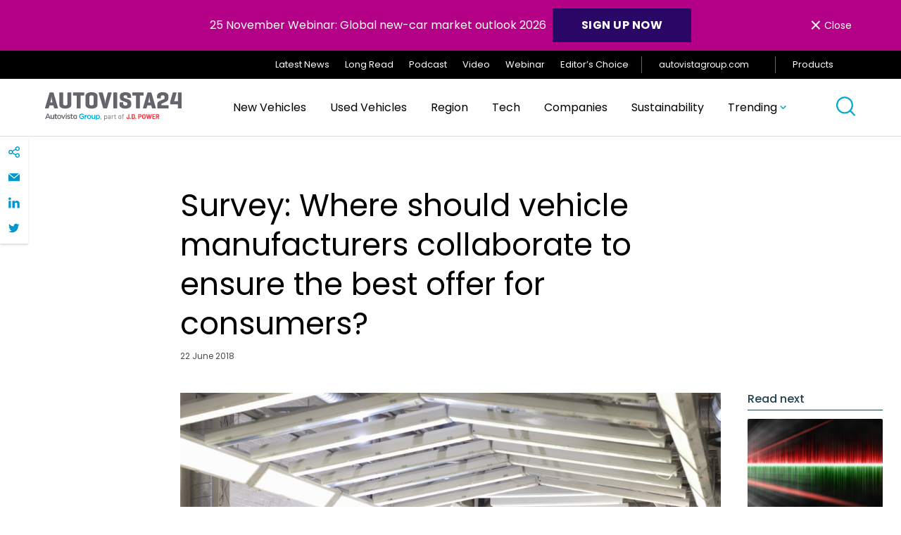

--- FILE ---
content_type: text/css
request_url: https://autovista24.autovistagroup.com/wp-content/themes/autovista-db/style.css?ver=1730311693
body_size: 15393
content:
@charset "UTF-8";
/*!
Theme Name: Luna
Theme URI: https://www.93digital.co.uk
Author: 93Devs
Author URI: https://www.93digital.co.uk
Description: 93Digital's Luna Theme
Version: 0.1
License: GNU General Public License v2 or later
License URI: https://www.gnu.org/licenses/gpl-2.0.html
Text Domain: luna
Tags: Luna, 93digital, 93devs, starter-theme, boilerplate

This theme, like WordPress, is licensed under the GPL.

93Digital's development starter theme, the boilerplate for all our WordPress projects.
*/@font-face{font-family:"Poppins";src:url("assets/fonts/Poppins/woff/Poppins-Light.woff2") format("woff2"),url("assets/fonts/Poppins/woff/Poppins-Light.woff") format("woff"),url("assets/fonts/Poppins/Poppins-Light.ttf") format("truetype");font-weight:300;font-style:normal;font-display:swap}@font-face{font-family:"Poppins";src:url("assets/fonts/Poppins/woff/Poppins-LightItalic.woff2") format("woff2"),url("assets/fonts/Poppins/woff/Poppins-LightItalic.woff") format("woff"),url("assets/fonts/Poppins/Poppins-LightItalic.ttf") format("truetype");font-weight:300;font-style:italic;font-display:swap}@font-face{font-family:"Poppins";src:url("assets/fonts/Poppins/woff/Poppins-Regular.woff2") format("woff2"),url("assets/fonts/Poppins/woff/Poppins-Regular.woff") format("woff"),url("assets/fonts/Poppins/Poppins-Regular.ttf") format("truetype");font-weight:400;font-style:normal;font-display:swap}@font-face{font-family:"Poppins";src:url("assets/fonts/Poppins/woff/Poppins-RegularItalic.woff2") format("woff2"),url("assets/fonts/Poppins/woff/Poppins-RegularItalic.woff") format("woff"),url("assets/fonts/Poppins/Poppins-RegularItalic.ttf") format("truetype");font-weight:400;font-style:italic;font-display:swap}@font-face{font-family:"Poppins";src:url("assets/fonts/Poppins/woff/Poppins-Medium.woff2") format("woff2"),url("assets/fonts/Poppins/woff/Poppins-Medium.woff") format("woff"),url("assets/fonts/Poppins/Poppins-Medium.ttf") format("truetype");font-weight:500;font-style:normal;font-display:swap}@font-face{font-family:"Poppins";src:url("assets/fonts/Poppins/woff/Poppins-MediumItalic.woff2") format("woff2"),url("assets/fonts/Poppins/woff/Poppins-MediumItalic.woff") format("woff"),url("assets/fonts/Poppins/Poppins-MediumItalic.ttf") format("truetype");font-weight:500;font-style:italic;font-display:swap}@font-face{font-family:"Poppins";src:url("assets/fonts/Poppins/woff/Poppins-SemiBold.woff2") format("woff2"),url("assets/fonts/Poppins/woff/Poppins-SemiBold.woff") format("woff"),url("assets/fonts/Poppins/Poppins-SemiBold.ttf") format("truetype");font-weight:600;font-style:normal;font-display:swap}@font-face{font-family:"Poppins";src:url("assets/fonts/Poppins/woff/Poppins-SemiBoldItalic.woff2") format("woff2"),url("assets/fonts/Poppins/woff/Poppins-SemiBoldItalic.woff") format("woff"),url("assets/fonts/Poppins/Poppins-SemiBoldItalic.ttf") format("truetype");font-weight:600;font-style:italic;font-display:swap}@font-face{font-family:"Poppins";src:url("assets/fonts/Poppins/woff/Poppins-Bold.woff2") format("woff2"),url("assets/fonts/Poppins/woff/Poppins-Bold.woff") format("woff"),url("assets/fonts/Poppins/Poppins-Bold.ttf") format("truetype");font-weight:700;font-style:normal;font-display:swap}@font-face{font-family:"Poppins";src:url("assets/fonts/Poppins/woff/Poppins-BoldItalic.woff2") format("woff2"),url("assets/fonts/Poppins/woff/Poppins-BoldItalic.woff") format("woff"),url("assets/fonts/Poppins/Poppins-BoldItalic.ttf") format("truetype");font-weight:700;font-style:italic;font-display:swap}*,:after,:before{-webkit-box-sizing:border-box;box-sizing:border-box}:root{-moz-tab-size:4;-o-tab-size:4;tab-size:4}html{line-height:1.15;-webkit-text-size-adjust:100%;-moz-text-size-adjust:100%;-ms-text-size-adjust:100%;text-size-adjust:100%;font-size:100%;scroll-behavior:smooth}@media (prefers-reduced-motion){html{scroll-behavior:auto}}body{margin:0;font-family:system-ui,-apple-system,"Segoe UI",Roboto,Helvetica,Arial,sans-serif,"Apple Color Emoji","Segoe UI Emoji"}hr{height:0;color:inherit}abbr[title]{-webkit-text-decoration:underline dotted;text-decoration:underline dotted}b,strong{font-weight:bolder}code,kbd,pre,samp{font-family:ui-monospace,SFMono-Regular,Consolas,"Liberation Mono",Menlo,monospace;font-size:1em}small{font-size:80%}sub,sup{font-size:75%;line-height:0;position:relative;vertical-align:baseline}sub{bottom:-0.25em}sup{top:-0.5em}table{text-indent:0;border-color:inherit}button,input,optgroup,select,textarea{font-family:inherit;font-size:100%;line-height:1.15;margin:0}button,select{text-transform:none}[type=button],[type=reset],[type=submit],button{-webkit-appearance:button;-moz-appearance:button;appearance:button}::-moz-focus-inner{border-style:none;padding:0}:-moz-focusring{outline:1px dotted ButtonText}:-moz-ui-invalid{box-shadow:none}legend{padding:0}progress{vertical-align:baseline}::-webkit-inner-spin-button,::-webkit-outer-spin-button{height:auto}[type=search]{-webkit-appearance:textfield;-moz-appearance:textfield;appearance:textfield;outline-offset:-2px}::-webkit-search-decoration{-webkit-appearance:none;appearance:none}::-webkit-file-upload-button{-webkit-appearance:button;appearance:button;font:inherit}summary{display:list-item}figure{margin:0}[tabindex]:not([tabindex="-1"]),a,button,input,select,textarea{cursor:pointer}[tabindex]:not([tabindex="-1"]):focus,a:focus,button:focus,input:focus,select:focus,textarea:focus{outline:1px dashed currentColor;outline-offset:1px}@media (pointer:coarse){[tabindex]:not([tabindex="-1"]):focus,a:focus,button:focus,input:focus,select:focus,textarea:focus{outline:none!important}}body.remove-focus [tabindex]:not([tabindex="-1"]):focus,body.remove-focus a:focus,body.remove-focus button:focus,body.remove-focus input:focus,body.remove-focus select:focus,body.remove-focus textarea:focus{outline:none!important}body{font-family:"Poppins",Arial,Helvetica,sans-serif;font-size:16px;position:relative;-webkit-font-smoothing:antialiased;-moz-osx-font-smoothing:grayscale}body li:not([class]),body p{font-size:18px;letter-spacing:0;line-height:28px;color:#333333}@media (max-width:620px){body li:not([class]),body p{font-size:16px;line-height:23px}}main{overflow-x:hidden}header{position:sticky;width:100%;top:0;z-index:999}::-moz-selection{color:white;background-color:black}::selection{color:white;background-color:black}.heading-underline:after{content:"";display:block;margin-top:18px;height:8px;width:59px;display:block;-webkit-transform:skew(-20deg);transform:skew(-20deg)}.heading-underline--blue:after{background-color:#006ABF}.heading-underline--purple:after{background-color:#B30087}.heading-underline--white:after{background-color:#fff}.heading-underline--dark-blue:after{background-color:#2A0666}.heading-underline--teal:after{background-color:#0097CD}.background-overlay,.site-overlay{background-color:transparent;bottom:0;cursor:pointer;display:none;height:100%;left:0;position:absolute;right:0;top:0;z-index:99}.background-overlay.active,.site-overlay.active{display:block;background:rgba(0,0,0,0.7);position:fixed}.background-overlay.active--desktop,.site-overlay.active--desktop{display:block;background:rgba(0,0,0,0.7);position:fixed}.screen-reader-text,.skip-link{clip:rect(1px,1px,1px,1px);clip-path:inset(50%);width:1px;height:1px;margin:-1px;padding:0;border:0;overflow:hidden;position:absolute!important;word-wrap:normal!important}.screen-reader-text:focus,.skip-link:focus{background-color:#fff;-webkit-box-shadow:0 0 2px 2px rgba(0,0,0,0.6);box-shadow:0 0 2px 2px rgba(0,0,0,0.6);clip:auto!important;clip-path:none;color:#21759b;display:block;font-size:inherit;font-weight:bold;height:auto;width:auto;padding:15px 23px 14px;text-decoration:none;top:5px;left:5px;z-index:100000}.skip-link:focus{outline:0!important}@-webkit-keyframes rotate{0%{-webkit-transform:rotate(0deg);transform:rotate(0deg)}to{-webkit-transform:rotate(360deg);transform:rotate(360deg)}}@keyframes rotate{0%{-webkit-transform:rotate(0deg);transform:rotate(0deg)}to{-webkit-transform:rotate(360deg);transform:rotate(360deg)}}@-webkit-keyframes fadeIn{0%{opacity:0}to{opacity:1}}@keyframes fadeIn{0%{opacity:0}to{opacity:1}}@-webkit-keyframes fadeOut{0%{opacity:1}to{opacity:0}}@keyframes fadeOut{0%{opacity:1}to{opacity:0}}svg{display:block;width:auto;height:auto;fill:currentColor}img{max-width:100%;height:auto}img.lazy{opacity:0}.terra-container img.lazy{opacity:1}img:not(.initial){-webkit-transition:opacity 1s;transition:opacity 1s}img.error,img.initial,img.loaded{opacity:1}img:not([src]){visibility:hidden}.object-fit{width:100%;height:100%}.object-fit--cover{-o-object-fit:cover;object-fit:cover}.object-fit--contain{-o-object-fit:contain;object-fit:contain}.object-fit--fill{-o-object-fit:fill;object-fit:fill}.object-fit--scale-down{-o-object-fit:scale-down;object-fit:scale-down}.object-position--center-top{-o-object-position:center top;object-position:center top}.object-position--center-bottom{-o-object-position:center bottom;object-position:center bottom}.object-position--top-left{-o-object-position:top left;object-position:top left}.object-position--top-right{-o-object-position:top right;object-position:top right}.object-position--bottom-left{-o-object-position:bottom left;object-position:bottom left}.object-position--bottom-right{-o-object-position:bottom right;object-position:bottom right}.gform_ajax_spinner,.spinner{width:20px;height:20px;border:3px solid currentColor;border-right-color:transparent;border-radius:50%;-webkit-animation:rotate 0.8s infinite linear;animation:rotate 0.8s infinite linear}.h1,.h2,.h3,.h4,.h5,.h6,.heading,h1,h2,h3,h4,h5,h6{position:relative;display:block;font-family:"Poppins",Arial,Helvetica,sans-serif;font-weight:500;line-height:1.1;margin:0 0 0.5em;color:#1F0453;word-wrap:break-word}.h1:empty,.h2:empty,.h3:empty,.h4:empty,.h5:empty,.h6:empty,.heading:empty,h1:empty,h2:empty,h3:empty,h4:empty,h5:empty,h6:empty{display:none}.h1,h1{font-size:48px}.h2,h2{font-size:32px}.h3,h3{font-size:28px}.h4,h4{font-size:24px}.h5,.h5{font-size:22px}.h6,.h6{font-size:18px}.heading--1{font-family:"Poppins",Arial,Helvetica,sans-serif;font-size:48px;letter-spacing:0;line-height:56px;font-weight:400;margin-bottom:36px}@media only screen and (max-width:450px){.heading--1{font-size:34px;letter-spacing:0.25px;line-height:40px}}.heading--3{font-size:24px;letter-spacing:0.15px;line-height:32px;font-weight:400}.underline:after{content:"";display:block;margin-top:18px;height:8px;width:59px;display:block;-webkit-transform:skew(-20deg);transform:skew(-20deg)}.underline--blue:after{background-color:#006ABF}.underline--purple:after{background-color:#B30087}.underline--white:after{background-color:#fff}.underline--dark-blue:after{background-color:#2A0666}.underline--teal:after{background-color:#0097CD}.container{width:90%;display:block;margin-right:auto;margin-left:auto;max-width:1275px}.entry-content{width:90%;max-width:792px;margin:0 auto}.entry-content h5+p{margin-top:29px}.entry-content li:not([class]),.entry-content p:not([class]){font-size:18px;letter-spacing:0;line-height:28px;color:#333333;margin:28px 0}.entry-content li:not([class]) b,.entry-content li:not([class]) strong,.entry-content p:not([class]) b,.entry-content p:not([class]) strong{font-weight:600}.entry-content li:not([class]) a:not([class]),.entry-content p:not([class]) a:not([class]){color:#0095C8}@media (max-width:620px){.entry-content li:not([class]),.entry-content p:not([class]){font-size:16px;line-height:23px}}.entry-content li:not([class])+.h1,.entry-content li:not([class])+.h2,.entry-content li:not([class])+.h3,.entry-content li:not([class])+.h4,.entry-content li:not([class])+.h5,.entry-content li:not([class])+.h6,.entry-content li:not([class])+.heading,.entry-content li:not([class])+h1,.entry-content li:not([class])+h2,.entry-content li:not([class])+h3,.entry-content li:not([class])+h4,.entry-content li:not([class])+h5,.entry-content li:not([class])+h6,.entry-content p:not([class])+.h1,.entry-content p:not([class])+.h2,.entry-content p:not([class])+.h3,.entry-content p:not([class])+.h4,.entry-content p:not([class])+.h5,.entry-content p:not([class])+.h6,.entry-content p:not([class])+.heading,.entry-content p:not([class])+h1,.entry-content p:not([class])+h2,.entry-content p:not([class])+h3,.entry-content p:not([class])+h4,.entry-content p:not([class])+h5,.entry-content p:not([class])+h6{margin-top:48px}.entry-content ul:not([class]){padding-left:2em;list-style-type:none}.entry-content ul:not([class]) li{position:relative}.entry-content ul:not([class]) li a:not([class]){color:#0095C8}.entry-content ul:not([class]) li:before{position:absolute;content:"·";font-size:35px;line-height:24px;vertical-align:middle;left:-22px;color:#0095C8}.break-out{position:relative;margin-left:-50vw!important;max-width:100vw!important;width:100vw!important;left:50%!important}@media (-ms-high-contrast:active),(-ms-high-contrast:none){.break-out{max-width:calc(100vw - 9px)!important}}.font-size--xl{font-size:60px}.font-size--lg{font-size:44px;line-height:48px}.font-size--md{font-size:20px;line-height:32px}.font-size--sm{font-size:14px}.font-size--xs{font-size:12px;line-height:12px}.h1,.h2,.h3,.h4,.h5,.h6,.heading,h1,h2,h3,h4,h5,h6{margin:0;display:block;position:relative;font-style:normal;font-family:"Poppins",Arial,Helvetica,sans-serif;word-wrap:break-word;scroll-margin-top:var(--scroll-top);color:#000000;font-weight:500}.h1:empty,.h2:empty,.h3:empty,.h4:empty,.h5:empty,.h6:empty,.heading:empty,h1:empty,h2:empty,h3:empty,h4:empty,h5:empty,h6:empty{display:none}.heading--1,h1{font-size:60px;line-height:68px}@media (max-width:620px){.heading--1,h1{line-height:1;font-size:32px}}.heading--2,h2{font-size:48px}@media (max-width:620px){.heading--2,h2{font-size:26px;line-height:1}}.heading--3,h3{font-size:40px}@media (max-width:620px){.heading--3,h3{font-size:26px}}.heading--4,.m01__grid__item:first-child .m01__post__text__title,h4{font-size:28px}@media (max-width:620px){.heading--4,.m01__grid__item:first-child .m01__post__text__title,h4{font-size:26px}}.heading--5,h5{font-size:24px}.heading--6,h6{font-size:20px}.align-center{text-align:center}.align-left{text-align:left}.align-right{text-align:right}.lowercase{text-transform:none}.uppercase{text-transform:uppercase}.underline{text-decoration:underline}.font-weight--100{font-weight:100}.font-weight--200{font-weight:200}.font-weight--300{font-weight:300}.font-weight--400{font-weight:400}.font-weight--500{font-weight:500}.font-weight--600{font-weight:600}.font-weight--700{font-weight:700}.font-weight--800{font-weight:800}.font-weight--900{font-weight:900}.animate-underline{width:100%;background-image:linear-gradient(transparent calc(100% - 1px),#00854D 1px);background-repeat:no-repeat;background-size:0% 85%;-webkit-transition:background-size 0.5s;transition:background-size 0.5s}.gfield_visibility_hidden{display:none!important}.gform ul{list-style:none;padding:0;margin:0}.gform_fields{display:-webkit-box;display:-ms-flexbox;display:flex;-ms-flex-wrap:wrap;flex-wrap:wrap;-webkit-box-pack:justify;-ms-flex-pack:justify;justify-content:space-between}.gfield{margin-bottom:1em;width:100%}@media (min-width:600px){.gfield{width:calc(50% - 1.65vw)}}.gfield_error .validation_message{color:red}.gfield__textarea{width:100%}.gfield__checkbox li,.gfield__radio li{position:relative}.gfield label{display:block;margin-bottom:0.1em}.gfield input[type=email],.gfield input[type=number],.gfield input[type=password],.gfield input[type=search],.gfield input[type=tel],.gfield input[type=text],.gfield input[type=url],.gfield select,.gfield textarea{width:100%;border:1px solid rgba(51,51,51,0.4);border-radius:2px;background-color:#fff;padding:0.55em 1em}.gfield_error .gfield input[type=email],.gfield_error .gfield input[type=number],.gfield_error .gfield input[type=password],.gfield_error .gfield input[type=search],.gfield_error .gfield input[type=tel],.gfield_error .gfield input[type=text],.gfield_error .gfield input[type=url],.gfield_error .gfield select,.gfield_error .gfield textarea{border-color:red}.gfield textarea{resize:none;height:144px}.gfield input[type=checkbox],.gfield input[type=radio]{clip:rect(1px,1px,1px,1px);clip-path:inset(50%);width:1px;height:1px;margin:-1px;padding:0;border:0;overflow:hidden;position:absolute!important;word-wrap:normal!important}.gfield input[type=checkbox]:focus+label:before,.gfield input[type=radio]:focus+label:before{outline:1px dashed currentColor;outline-offset:1px}@media (pointer:coarse){.gfield input[type=checkbox]:focus+label:before,.gfield input[type=radio]:focus+label:before{outline:none!important}}.gfield input[type=checkbox]:checked+label:after,.gfield input[type=radio]:checked+label:after{opacity:1}.gfield input[type=checkbox]+label,.gfield input[type=radio]+label{margin:0 0 0.3em;padding-left:30px;position:relative;-webkit-user-select:none;-moz-user-select:none;-ms-user-select:none;user-select:none}.gfield input[type=checkbox]+label:after,.gfield input[type=checkbox]+label:before,.gfield input[type=radio]+label:after,.gfield input[type=radio]+label:before{content:"";width:23px;height:23px;position:absolute;top:0.1em;left:0;border-radius:2px;background-color:#fff;border:1px solid rgba(51,51,51,0.4);cursor:pointer}.gfield input[type=checkbox]+label:after,.gfield input[type=radio]+label:after{opacity:0;-webkit-transition:opacity 0.1s ease;transition:opacity 0.1s ease}.gfield input[type=radio]+label:after,.gfield input[type=radio]+label:before{border-radius:100%}.gfield input[type=radio]+label:after{-webkit-box-shadow:inset 0 0 0 4px white,inset 0 0 0 100px rgba(51,51,51,0.4);box-shadow:inset 0 0 0 4px white,inset 0 0 0 100px rgba(51,51,51,0.4)}.gfield input[type=checkbox]+label:after{content:"✔";font-size:15px;line-height:1;display:-webkit-box;display:-ms-flexbox;display:flex;-webkit-box-align:center;-ms-flex-align:center;align-items:center;-webkit-box-pack:center;-ms-flex-pack:center;justify-content:center}.flex{display:-webkit-box;display:-ms-flexbox;display:flex}.inline-flex{display:-webkit-inline-box;display:-ms-inline-flexbox;display:inline-flex}.flex-wrap{-ms-flex-wrap:wrap;flex-wrap:wrap}.align-items--center{-webkit-box-align:center;-ms-flex-align:center;align-items:center}.align-items--baseline{-webkit-box-align:baseline;-ms-flex-align:baseline;align-items:baseline}.align-items--flex-end{-webkit-box-align:end;-ms-flex-align:end;align-items:flex-end}.align-items--flex-start{-webkit-box-align:start;-ms-flex-align:start;align-items:flex-start}.align-items--stretch{-webkit-box-align:stretch;-ms-flex-align:stretch;align-items:stretch}.align-content--center{-ms-flex-line-pack:center;align-content:center}.align-content--flex-start{-ms-flex-line-pack:start;align-content:flex-start}.align-content--flex-end{-ms-flex-line-pack:end;align-content:flex-end}.align-content--space-between{-ms-flex-line-pack:justify;align-content:space-between}.align-content--space-around{-ms-flex-line-pack:distribute;align-content:space-around}.align-content--evenly{-ms-flex-line-pack:stretch;align-content:stretch}.align-self--center{-ms-flex-item-align:center;-ms-grid-row-align:center;align-self:center}.align-self--baseline{-ms-flex-item-align:baseline;align-self:baseline}.align-self--flex-end{-ms-flex-item-align:end;align-self:flex-end}.align-self--flex-start{-ms-flex-item-align:start;align-self:flex-start}.align-self--stretch{-ms-flex-item-align:stretch;-ms-grid-row-align:stretch;align-self:stretch}.justify-content--center{-webkit-box-pack:center;-ms-flex-pack:center;justify-content:center}.justify-content--flex-start{-webkit-box-pack:start;-ms-flex-pack:start;justify-content:flex-start}.justify-content--flex-end{-webkit-box-pack:end;-ms-flex-pack:end;justify-content:flex-end}.justify-content--left{-webkit-box-pack:left;-ms-flex-pack:left;justify-content:left}.justify-content--right{-webkit-box-pack:right;-ms-flex-pack:right;justify-content:right}.justify-content--space-around{-ms-flex-pack:distribute;justify-content:space-around}.justify-content--space-between{-webkit-box-pack:justify;-ms-flex-pack:justify;justify-content:space-between}.justify-content--space-evenly{-webkit-box-pack:space-evenly;-ms-flex-pack:space-evenly;justify-content:space-evenly}.justify-content--stretch{-webkit-box-pack:stretch;-ms-flex-pack:stretch;justify-content:stretch}.flex-direction--row{-webkit-box-orient:horizontal;-webkit-box-direction:normal;-ms-flex-direction:row;flex-direction:row}.flex-direction--column{-webkit-box-orient:vertical;-webkit-box-direction:normal;-ms-flex-direction:column;flex-direction:column}.flex-direction--row-reverse{-webkit-box-orient:horizontal;-webkit-box-direction:reverse;-ms-flex-direction:row-reverse;flex-direction:row-reverse}.flex-direction--column-reverse{-webkit-box-orient:vertical;-webkit-box-direction:reverse;-ms-flex-direction:column-reverse;flex-direction:column-reverse}img.filter-image-invalid{min-width:650px!important;min-height:400px!important}.field.field--name-field-body-copy.field--type-text-long.field--label-hidden.field__item h2:first-child,.field.field--name-field-body-copy.field--type-text-long.field--label-hidden.field__item h3:first-child,.field.field--name-field-body-copy.field--type-text-long.field--label-hidden.field__item p:first-of-type{display:none}.button,.wp-block-button__link,input[type=submit]{color:#fff;background-color:#2A0666;border:none;border-radius:0;-webkit-box-shadow:none;box-shadow:none;cursor:pointer;display:inline-block;font-size:16px!important;font-weight:500;letter-spacing:0.5px;line-height:1;padding:1em 2.56em!important;text-align:center;text-decoration:none;overflow-wrap:break-word;text-transform:uppercase;-webkit-transition:all ease 0.3s;transition:all ease 0.3s}.button:hover,.wp-block-button__link:hover,input[type=submit]:hover{background-color:#160336}.button:not(input[type=submit]):empty,.wp-block-button__link:not(input[type=submit]):empty,input[type=submit]:not(input[type=submit]):empty{display:none}.button.has-purple-background-color,.wp-block-button__link.has-purple-background-color,input[type=submit].has-purple-background-color{color:#fff;background-color:#2A0666}.button.has-purple-background-color:hover,.wp-block-button__link.has-purple-background-color:hover,input[type=submit].has-purple-background-color:hover{background-color:#160336}.button.submit-button-style,.wp-block-button__link.submit-button-style,input[type=submit].submit-button-style{color:#fff;background-color:#B30087}.button.submit-button-style:hover,.wp-block-button__link.submit-button-style:hover,input[type=submit].submit-button-style:hover{background-color:#800061}.button--purple{color:#fff;background-color:#B30087}.button--purple:hover{background-color:#800061}.breadcrumbs{width:100%;display:block}.breadcrumbs a:not([class]){text-decoration:none;position:relative}blockquote{margin:80px 27px 60px;position:relative}blockquote p{font-size:24px!important;letter-spacing:0!important;line-height:36px!important;color:#333333!important;margin:0!important}blockquote cite{font-size:14px;letter-spacing:0;line-height:28px;color:#333333;font-style:normal;margin:10px 0 0;display:block}blockquote cite b,blockquote cite strong{font-weight:500}blockquote:before{content:"";background-image:url("./assets/images/icon_speech_marks.svg");height:48px;width:66.35px;position:absolute;top:-20px;left:-27px}.pagination{width:100%;text-align:center;margin-top:3rem;display:-webkit-box;display:-ms-flexbox;display:flex;-webkit-box-align:center;-ms-flex-align:center;align-items:center;-webkit-box-pack:center;-ms-flex-pack:center;justify-content:center}.pagination .page-numbers{display:inline-block;margin:0 0px 0;width:40px;height:40px;text-align:center;line-height:41px;color:#333333;border-radius:2px;text-decoration:none}.pagination .page-numbers.first img,.pagination .page-numbers.last img{display:inline-block}.pagination .page-numbers.first:hover,.pagination .page-numbers.last:hover{background-color:#fff}.pagination .page-numbers.next,.pagination .page-numbers.prev,.pagination .page-numbers.skip{font-size:13px;color:#253746;display:-webkit-box;display:-ms-flexbox;display:flex;-ms-flex-wrap:wrap;flex-wrap:wrap;-webkit-box-align:center;-ms-flex-align:center;align-items:center;-webkit-box-pack:center;-ms-flex-pack:center;justify-content:center}.pagination .page-numbers.next:hover,.pagination .page-numbers.prev:hover,.pagination .page-numbers.skip:hover{background-color:#253746;color:#fff}.pagination .page-numbers.next:hover .svg-icon,.pagination .page-numbers.prev:hover .svg-icon,.pagination .page-numbers.skip:hover .svg-icon{-webkit-filter:brightness(0) invert(1);filter:brightness(0) invert(1)}.pagination .page-numbers.skip svg{height:12px;width:16px}.pagination .page-numbers.prev svg{-webkit-transform:scaleX(-1);transform:scaleX(-1)}.pagination .page-numbers:hover{background-color:#253746;color:#fff}.pagination .page-numbers.current{background-color:#253746;color:#fff}.pagination .page-numbers svg{width:9px;height:10px;display:block}.pagination .next:hover,.pagination .prev:hover{background-color:transparent}.wp-block-table.is-style-regular table,.wp-block-table.is-style-regular td,.wp-block-table.is-style-regular th{border:1px solid black;border-collapse:collapse;padding:5px}.wp-block-table.is-style-stripes table,.wp-block-table.is-style-stripes td,.wp-block-table.is-style-stripes th{border-collapse:collapse;padding:5px}.gm01{position:relative;background-color:#B30087;padding:12px 0;-webkit-transition:opacity 1s ease;transition:opacity 1s ease}.gm01.hidden{opacity:0}@media (max-width:960px){.gm01{padding:12px 0 6px}}.gm01__text{padding:0 20px;font-size:16px;letter-spacing:0;line-height:16px;color:#fff;margin:0}.gm01__text a{color:#fff;text-underline-offset:3px}@media (max-width:960px){.gm01__text{width:100%;text-align:center}}.gm01__close span{font-size:30px;font-weight:300;margin-top:1px;margin-right:3px}.gm01 button{position:absolute;right:0;background-color:transparent;border:0;color:#fff}@media (max-width:960px){.gm01 button{position:relative}}.gm01 .container{display:-webkit-box;display:-ms-flexbox;display:flex;-webkit-box-pack:center;-ms-flex-pack:center;justify-content:center;-webkit-box-align:center;-ms-flex-align:center;align-items:center;position:relative;-ms-flex-wrap:wrap;flex-wrap:wrap}.gm02{background-color:#000000;z-index:9999;position:relative}.gm02__menu{list-style-type:none;display:inline-block;color:#fff;padding:0;margin:-2px 0 0}@media (max-width:960px){.gm02__menu{display:none}}.gm02__menu li{display:inline-block;margin-right:18px}.gm02__menu li a{font-size:13px;letter-spacing:0;line-height:14px;color:#fff;text-decoration:none}.gm02__menu li a:hover{text-decoration:underline}.gm02__cta{font-size:12px;letter-spacing:0;line-height:14px;color:#fff;text-decoration:none;border-left:1px solid rgba(255,255,255,0.4);border-right:1px solid rgba(255,255,255,0.4);padding:5px 24px;margin:8px 24px 8px 0;display:-webkit-inline-box;display:-ms-inline-flexbox;display:inline-flex}@media (max-width:960px){.gm02__cta{display:none}}.gm02__cta svg{color:#fff;display:inline-block;margin-top:-5px;margin-left:3px;height:10px;width:10px}.gm02__cta:hover{text-decoration:underline}.gm02__products-toogle{font-size:13px;letter-spacing:0;line-height:14px;color:#fff;text-decoration:none;margin:0;display:-webkit-inline-box;display:-ms-inline-flexbox;display:inline-flex;-webkit-box-align:center;-ms-flex-align:center;align-items:center}@media (max-width:960px){.gm02__products-toogle{margin:10px 0}}.gm02__products-toogle svg{margin-left:8px;height:20px;width:24px}.gm02__products-toogle:hover{text-decoration:underline}.gm02__sidenav{height:100%;position:fixed;z-index:9999;top:0;right:-432px;background-color:#fff;-webkit-transition:0.5s;transition:0.5s;padding-top:60px;width:432px;padding:48px;overflow:hidden;overflow-y:auto}@media (max-width:515px){.gm02__sidenav{width:270px;right:-270px;padding:48px 28px}}.gm02__sidenav a{text-decoration:none;color:#333333;display:block;-webkit-transition:all ease 0.3s;transition:all ease 0.3s;font-size:16px;letter-spacing:0;line-height:14px}.gm02__sidenav a:hover{color:#00854D;text-decoration:underline}.gm02__sidenav__title{color:#2A0666;padding-bottom:5px;margin-bottom:20px;border-bottom:1px solid rgba(37,55,70,0.4)}.gm02__sidenav__link{margin-bottom:18px}.gm02__sidenav__link__title{font-size:16px;font-weight:500;letter-spacing:0;color:#000000;margin-bottom:6px}.gm02__sidenav__link a{display:inline-block}.gm02__sidenav__link a:nth-child(2){padding-right:10px}.gm02__sidenav__link a:nth-child(3){padding-left:12px;border-left:1px solid rgba(37,55,70,0.4)}.gm02__sidenav__link a[target=_blank]:after{content:"";background-image:url("./assets/svg/icon-external-link.svg");width:10px;height:10px;margin-left:2px;position:absolute;margin-top:-2px}.gm02__sidenav__link a:hover[target=_blank]:after{background-image:url("./assets/svg/icon-external-link-green.svg")}.gm02 .closebtn{position:absolute;top:31px;right:450px;font-size:58px;color:white;font-weight:300;display:none;z-index:9999;text-decoration:none}@media (max-width:515px){.gm02 .closebtn{right:282px}}.gm02 .closebtn:hover{color:white;text-decoration:none}.gm03{background-color:#fff;-webkit-box-shadow:inset 0 -1px 0 0 rgba(37,55,70,0.15);box-shadow:inset 0 -1px 0 0 rgba(37,55,70,0.15)}.gm03__grid__img{margin-right:40px}@media (max-width:1190px){.gm03__grid__img{padding:16px 0px}}.gm03__grid__img img{height:40px}@media only screen and (max-width:450px){.gm03__grid__img img{height:36px}}.gm03__grid__search{cursor:pointer}@media (max-width:1190px){.gm03__grid__search{margin-right:25px}}@media (max-width:450px){.gm03__grid__search{margin-right:15px}}.gm03__grid__search img{width:28px;height:28px}@media (max-width:450px){.gm03__grid__search img{width:21px;height:21px;margin-top:1px;max-width:none}}.gm03__grid__menu{margin-left:-50px}@media (max-width:1190px){.gm03__grid__menu{display:none}}.gm03__grid__hamburger{display:none}@media (max-width:1190px){.gm03__grid__hamburger{display:block}}.gm03__grid__hamburger .menu-icon{display:block;cursor:pointer}@media only screen and (max-width:450px){.gm03__grid__hamburger .menu-icon{-webkit-transform:scale(0.7);transform:scale(0.7)}}.gm03__grid__hamburger .bar1,.gm03__grid__hamburger .bar2,.gm03__grid__hamburger .bar3{width:35px;height:3px;background-color:#253746;margin:7px 0;-webkit-transition:0.4s;transition:0.4s}.gm03__grid__hamburger .change .bar1{-webkit-transform:rotate(-45deg) translate(-9px,6px);transform:rotate(-45deg) translate(-9px,6px)}.gm03__grid__hamburger .change .bar2{opacity:0}.gm03__grid__hamburger .change .bar3{-webkit-transform:rotate(45deg) translate(-8px,-6px);transform:rotate(45deg) translate(-8px,-6px)}.gm03__main{list-style-type:none;display:-webkit-box;display:-ms-flexbox;display:flex;padding:0;margin:0}.gm03__main>li>a{font-size:16px;letter-spacing:0;line-height:14px;color:#000000;text-decoration:none;padding:34px 0;margin:0 17px;display:block;-webkit-transition:all ease 0.3s;transition:all ease 0.3s;position:relative}.gm03__main>li>a:after{content:"";height:0;width:100%;bottom:0;position:absolute;background-color:#00854D;left:0;-webkit-transition:all ease 0.3s;transition:all ease 0.3s;visibility:hidden;opacity:0}.gm03__main>li>a:hover{color:#00854D}.gm03__main>li>a:hover:after{height:4px;visibility:visible;opacity:1}.gm03__main .menu-item-has-children:hover>a{color:#00854D}.gm03__main .menu-item-has-children:hover>a:after{height:4px;visibility:visible;opacity:1}.gm03__main .menu-item-has-children:hover .menu-item__section{display:-webkit-box;display:-ms-flexbox;display:flex;opacity:1;pointer-events:all;visibility:visible;z-index:3;border-top:1px solid rgba(0,0,0,0.1);z-index:999}.gm03__main .menu-item__section{pointer-events:none;visibility:hidden;opacity:0;position:sticky;left:0;width:100%;-webkit-transition:0.25s ease;transition:0.25s ease;background-color:#FFFFFF;position:absolute;padding:31px 0 41px}.gm03__main .menu-item__row{display:-webkit-box;display:-ms-flexbox;display:flex}.gm03__main .menu-item__row:before{width:100%;height:100%;background-color:#F8F8F8;left:0}.gm03__main .menu-item__middle{-webkit-box-ordinal-group:2;-ms-flex-order:1;order:1;width:274px;padding:0 40px 0 0;background-color:#FFFFFF;position:relative;border-right:1px solid rgba(37,55,70,0.4)}.gm03__main .menu-item__middle:before{content:"";width:100%;height:100%;background-color:#FFFFFF;position:absolute;left:-100%;top:0;display:block}.gm03__main .menu-item__right{-webkit-box-ordinal-group:4;-ms-flex-order:3;order:3;width:511px;padding:0 0 0 25px;display:none}.gm03__main .menu-item__aside{-webkit-box-ordinal-group:3;-ms-flex-order:2;order:2;width:calc(100% - 274px);padding:0 5px 0 41px;position:relative}.gm03__main .menu-item__aside-inside{display:-webkit-box;display:-ms-flexbox;display:flex;margin:0 -12px}.gm03__main .menu-item__middle.no-after:after{width:0}.gm03__main .menu-item__card{width:calc(33.3% - 24px);margin:0 12px 24px}.gm03__main .menu-item__card__post{position:relative;width:100%;text-decoration:none;display:-webkit-box;display:-ms-flexbox;display:flex;-ms-flex-wrap:wrap;flex-wrap:wrap}.gm03__main .menu-item__card__post:hover .menu-item__card__post__img img{-webkit-transform:scale(1.2);transform:scale(1.2)}.gm03__main .menu-item__card__post:hover .menu-item__card__post__text__title{color:#00854D}.gm03__main .menu-item__card__post:hover .menu-item__card__post__text__title .animate-underline{background-size:100% 85%}.gm03__main .menu-item__card__post__img{position:relative;overflow:hidden;width:100%;border-radius:2px;height:200px}.gm03__main .menu-item__card__post__img img{position:absolute;height:100%;width:100%;left:0;top:0;z-index:1;-webkit-transition:all ease 0.3s;transition:all ease 0.3s;-o-object-fit:cover;object-fit:cover}.gm03__main .menu-item__card__post__img span{text-transform:uppercase;font-size:10px;font-weight:500;letter-spacing:0.5px;line-height:9px;border-radius:2px 0 2px 0;background-color:#00854D;padding:7px 11px;z-index:2;position:absolute;color:#fff;top:0;left:0}.gm03__main .menu-item__card__post__img svg{width:48px;height:48px;z-index:99}.gm03__main .menu-item__card__post__text{z-index:2;position:relative;text-decoration:none;padding:10px 0 28px;margin-top:0;width:100%}.gm03__main .menu-item__card__post__text__title{margin:0;text-decoration:none;color:#000000;font-weight:400;font-size:18px;letter-spacing:0;line-height:24px;-webkit-transition:all ease 0.3s;transition:all ease 0.3s}.gm03__main .menu-item__card__post__text__date{opacity:0.7;color:#000000;font-size:12px;letter-spacing:0;line-height:12px;text-decoration:none;margin:8px 0 0}.gm03__main .menu-item__section .container{width:90%;max-width:1268px}.gm03__main .menu-item__section__link{font-size:16px;letter-spacing:0.15px;line-height:28px;font-weight:400;position:relative;padding:0!important;display:inline-block;color:#333333;-webkit-transition:all ease 0.3s;transition:all ease 0.3s}.gm03__main .menu-item__section__link:hover{color:#00854D;text-decoration:underline;text-underline-offset:2px}.gm03__main .menu-item__card-info{font-size:16px;letter-spacing:0.15px;line-height:28px;color:#333333}.gm03__main .menu-item__column{display:-webkit-box;display:-ms-flexbox;display:flex;-ms-flex-wrap:wrap;flex-wrap:wrap}.gm03__main .menu-item__column-item{list-style:none;padding-bottom:12px;width:auto;margin:0 54px 0 0}.gm03__main .menu-item__column-item.archive>a{display:none}.gm03__main .menu-item__column-item>a{font-size:14px;letter-spacing:0.1px;line-height:18px;padding:0!important;margin-bottom:3px;color:#333333;-webkit-transition:all ease 0.3s;transition:all ease 0.3s;text-decoration:none}.gm03__main .menu-item__column-item>a:hover{color:#00854D;text-decoration:underline;text-underline-offset:2px}.gm03__main .menu-item__column-item ul{list-style-type:none;padding:0;margin:0}.gm03__main .menu-item__column-item ul li{padding:0;margin-bottom:5px}.gm03__main .menu-item__column-item ul li a{font-size:14px;letter-spacing:0.1px;line-height:24px;color:#000000;padding:0!important}.gm03__main .menu-item__column-item ul li a:hover{-webkit-text-stroke:0;text-decoration:underline}.gm03__main .menu-item__column-link{color:#1F0453;font-size:15px;letter-spacing:0.15px;line-height:28px;font-weight:400;position:relative;padding:0!important;display:inline-block}.gm03__main .menu-item__column-link:after{margin-top:0.7px;margin-left:5px;position:absolute;display:inline-block;-webkit-transition:-webkit-transform 0.5s ease;transition:-webkit-transform 0.5s ease;transition:transform 0.5s ease;transition:transform 0.5s ease,-webkit-transform 0.5s ease}.gm03__main .menu-item__column-link:hover:after{-webkit-transform:translateX(8px);transform:translateX(8px)}.gm03__main .menu-item__list{padding-left:0}.gm03__main .menu-item__sub-link{color:#1F0453;font-size:15px;letter-spacing:0.15px;line-height:28px;font-weight:400;position:relative;padding:8px 0!important;display:inline-block}.gm03__main .menu-item__sub-link:after{content:url(images/svg/questions-arrows.svg);margin-top:1px;margin-left:5px;position:absolute}.gm03__main .menu-item__block{display:-webkit-box;display:-ms-flexbox;display:flex}.gm03__main .menu-item__block__img img{max-width:100%;width:341px}.gm03__main .menu-item__block__title{padding-left:28px}.gm03__main .menu-item.current-menu-item>a,.gm03__main .menu-item.current-menu-parent>a{color:#00854D}.gm03__main .menu-item.current-menu-item>a:after,.gm03__main .menu-item.current-menu-parent>a:after{height:4px;visibility:visible;opacity:1}.gm03__main .menu-item.simple-menu>a:before{content:url(./assets/svg/icon-arrow-down.svg);position:absolute;top:38%;right:-13px}.gm03__main .menu-item.simple-menu .menu-item__aside{display:none}.gm03__main .menu-item.simple-menu .menu-item__section{width:auto;left:initial;padding:24px 0 20px}.gm03__main .menu-item.simple-menu .menu-item__middle{border-right:none;width:190px;padding:0 9px}.gm03__main .menu-item.simple-menu .menu-item__middle:before{display:none}.gm03__main .menu-item.simple-menu .menu-item__column-item{margin:0}.gm03--mobile-menu{height:100vh;width:100%;z-index:9999;background-color:#fff;display:none;margin-top:-1px;overflow:auto;position:relative}.gm03--mobile-menu.show{display:block;padding-bottom:150px;border-top:1px solid rgba(0,0,0,0.2)}.gm03--mobile-menu .gm02__cta{-webkit-transition:all ease 0.3s;transition:all ease 0.3s;margin:0}@media (max-width:1050px){.gm03--mobile-menu .gm02__cta{display:-webkit-inline-box!important;display:-ms-inline-flexbox!important;display:inline-flex!important;color:#000000;padding:0.35em 0 0.4em;letter-spacing:0.5px;line-height:32px;font-size:20px}}@media (max-width:450px){.gm03--mobile-menu .gm02__cta{font-size:16px}}.gm03--mobile-menu .gm02__cta svg{color:#000000;margin-top:5px;margin-left:1px;-webkit-transition:all ease 0.3s;transition:all ease 0.3s}.gm03--mobile-menu .gm02__cta:hover{color:#00854D;text-decoration:none}.gm03--mobile-menu .gm02__cta:hover svg{color:#00854D}.gm03--mobile-menu__list{list-style:none;padding:0}.gm03--mobile-menu__list li a{color:#000000;font-size:20px;letter-spacing:0.5px;line-height:32px;padding:0.35em 0 0.4em;width:100%;display:block;position:relative;-webkit-transition:all 0.3s ease;transition:all 0.3s ease;text-decoration:none}.gm03--mobile-menu__list li a img{display:none}.gm03--mobile-menu__list li a span p{margin:0}.gm03--mobile-menu__list li a:hover{color:#00854D}@media only screen and (max-width:450px){.gm03--mobile-menu__list li a{font-size:16px}}.gm03--mobile-menu__list li.menu-item-has-children a:after{background-image:url(./assets/svg/icon-arrow-down.svg);background-size:14px 23px;display:inline-block;width:20px;background-repeat:no-repeat;height:17px;content:"";position:absolute;right:0;top:12px}.gm03--mobile-menu__list li.menu-item-has-children a.active:after{-webkit-transform:scaleY(-1);transform:scaleY(-1);top:35%}.gm03--mobile-menu__list li.menu-item-has-children ul li a:after{display:none}.gm03--mobile-menu__list li.menu-item-has-children ul li.menu-item-has-children a:after{background-image:url(./assets/svg/icon-arrow-down.svg);background-size:14px 23px;display:inline-block;width:20px;background-repeat:no-repeat;height:17px;content:"";position:absolute;right:0;top:12px}.gm03--mobile-menu__list li.menu-item-has-children ul li.menu-item-has-children a.active:after{-webkit-transform:scaleY(-1);transform:scaleY(-1);top:35%}.gm03--mobile-menu__list li ul.sub-menu{margin:0;display:none;list-style-type:none;padding:0 10px 20px}.gm03--mobile-menu__list li ul.sub-menu.show{display:block}.gm03--mobile-menu__list li ul.sub-menu li{border-bottom:1px solid rgba(0,0,0,0.2)}.gm03--mobile-menu__list li ul.sub-menu li a{font-size:18px}@media only screen and (max-width:450px){.gm03--mobile-menu__list li ul.sub-menu li a{font-size:14px}}.gm03--mobile-menu__list li ul.sub-menu ul.sub-menu{display:none;margin:0;padding:0;counter-reset:section;list-style-type:none}.gm03--mobile-menu__list li ul.sub-menu ul.sub-menu.show{display:block}.gm03--mobile-menu__list li ul.sub-menu ul.sub-menu li{border-bottom:none}.gm03--mobile-menu__list li ul.sub-menu ul.sub-menu li a{font-size:16px;padding-left:15px}@media only screen and (max-width:450px){.gm03--mobile-menu__list li ul.sub-menu ul.sub-menu li a{font-size:12px}}.gm03--mobile-menu__list li ul.sub-menu ul.sub-menu li a img{display:none}.gm03--mobile-menu__list li ul.sub-menu ul.sub-menu li a .menu-item__title{margin:0}.gm03--mobile-menu__list li ul.sub-menu ul.sub-menu li a .menu-item__description{display:none}.gm03--mobile-menu__list li ul.sub-menu ul.sub-menu li a:after{display:none}.gm03--mobile-menu__list--mobile{display:none}@media (max-width:1050px){.gm03--mobile-menu__list--mobile{display:block;margin-bottom:0}}.gm03--mobile-menu__sublist{list-style:none;padding:0;margin-top:0px}.gm03--mobile-menu__sublist li{position:relative}.gm03--mobile-menu__sublist li a{color:#000000;font-size:16px;letter-spacing:0.5px;line-height:32px;padding:0.35em 0 0.4em;width:100%;display:block;-webkit-transition:all 0.3s ease;transition:all 0.3s ease}.gm03--mobile-menu__sublist li a:hover{color:#000000;text-decoration:underline}@media only screen and (max-width:450px){.gm03--mobile-menu__sublist li a{font-size:12px}}.gm03--mobile-menu__sublist li a .svg-icon--external-link{color:#000000;width:10px;height:10px;top:10px;position:absolute;margin-left:3px}.gm03--mobile-menu__sublist li a.gm02__external-link svg{color:#000000;width:10px;height:10px;top:10px;position:absolute;margin-left:3px}.gm03--mobile-menu__sublist li a.gm02__external-link:hover svg{color:#000000}.gm03--mobile-menu__sublist li.gm02--mobile__social a{width:auto;display:inline-block;-webkit-transition:all 0.3s ease;transition:all 0.3s ease}.gm03--mobile-menu__sublist li.gm02--mobile__social a svg{width:20px;height:20px;margin-right:10px}.gm03--mobile-menu__sublist li.gm02--mobile__social a:hover svg{color:#000000}.gm04__search{background:#F8F8F8;position:absolute;width:100%;overflow-y:hidden;padding:0;-webkit-transition:all ease 0.6s;transition:all ease 0.6s;max-height:0;z-index:999}.gm04__search.active{max-height:500px}.gm04__search__grid{display:-webkit-box;display:-ms-flexbox;display:flex;-ms-flex-wrap:wrap;flex-wrap:wrap;-webkit-box-pack:justify;-ms-flex-pack:justify;justify-content:space-between;max-width:624px;margin:48px auto 0}.gm04__search__title{color:#000000;font-size:20px;letter-spacing:0;line-height:14px;padding-bottom:11px;font-weight:400}@media screen and (max-width:450px){.gm04__search__title{font-size:14px;letter-spacing:0;line-height:22px}}.gm04__search .search-form{width:100%;margin:0 0 60px}@media only screen and (max-width:669px){.gm04__search .search-form{margin:0 0 60px}}@media only screen and (max-width:450px){.gm04__search .search-form{margin:0 0 40px}}.gm04__search__close{color:#000000;font-size:16px;letter-spacing:0;line-height:14px;margin:-25px 0 0;padding:0;float:right}@media screen and (max-width:450px){.gm04__search__close{font-size:14px}}.gm04__search__close img{display:inline;margin-right:3px;width:10px;height:10px}.gm04__search__close span{font-size:27px;font-weight:300;margin-right:3px}@media screen and (max-width:450px){.gm04__search__close span{font-size:23px}}.gm04__search__close:hover{cursor:pointer}.gm05{background-color:#000000;padding:24px 0;position:relative}@media only screen and (max-width:669px){.gm05{padding:25px 0 30px}}.gm05__grid{display:-webkit-box;display:-ms-flexbox;display:flex;-ms-flex-wrap:wrap;flex-wrap:wrap;-webkit-box-align:center;-ms-flex-align:center;align-items:center;position:relative}.gm05__grid__logo{width:163px;margin-right:28px;border-right:1px solid rgba(255,255,255,0.3)}@media only screen and (max-width:960px){.gm05__grid__logo{width:100%;border-bottom:1px solid rgba(255,255,255,0.3);border-right:none;margin-right:0;padding-right:0}}.gm05__grid__logo img{padding:20px 0;max-width:135px;width:100%}.gm05__grid__content{width:calc(100% - 133px - 30px - 28px)}@media only screen and (max-width:960px){.gm05__grid__content{width:100%}}.gm05__grid__content__logos{display:-webkit-box;display:-ms-flexbox;display:flex;-webkit-box-align:end;-ms-flex-align:end;align-items:flex-end}@media only screen and (max-width:960px){.gm05__grid__content__logos{margin-top:16px;-ms-flex-wrap:wrap;flex-wrap:wrap}}.gm05__grid__content__logos .gm05__logo{margin-right:40px;padding:8px 0}.gm05__grid__content__logos .gm05__logo img{width:auto;max-width:100%;height:20px}@media only screen and (max-width:669px){.gm05__grid__content__logos .gm05__logo{-ms-flex-preferred-size:100%;flex-basis:100%}.gm05__grid__content__logos .gm05__logo img{width:auto;height:20px}}.gm05__grid__content__menu{display:-webkit-box;display:-ms-flexbox;display:flex;-ms-flex-wrap:wrap;flex-wrap:wrap;-webkit-box-pack:justify;-ms-flex-pack:justify;justify-content:space-between;-webkit-box-align:center;-ms-flex-align:center;align-items:center;border-top:1px solid rgba(255,255,255,0.3);padding-top:12px;margin-top:15px}@media only screen and (max-width:669px){.gm05__grid__content__menu{display:block;padding-top:24px;margin-top:16px}}.gm05__grid__content__menu ul{list-style-type:none;margin:0;padding-left:0}.gm05__grid__content__menu ul li{display:inline-block}@media only screen and (max-width:669px){.gm05__grid__content__menu ul li{display:block;margin-bottom:15px}}.gm05__grid__content__menu ul li:not(:last-child):after{content:"|";color:rgba(255,255,255,0.3);margin:0 15px 0 17px}@media only screen and (max-width:669px){.gm05__grid__content__menu ul li:not(:last-child):after{content:none}}.gm05__grid__content__menu ul li a{color:#fff;text-decoration:none;font-size:12px;letter-spacing:0.2px;line-height:24px}.gm05__grid__content__menu ul li a:hover{text-decoration:underline}.gm05__grid__content__menu p{color:#fff;text-decoration:none;font-size:12px;letter-spacing:0.2px;line-height:24px;margin:0}@media only screen and (max-width:669px){.gm05__grid__content__menu p{margin-top:30px}}@media only screen and (max-width:960px){.gm05--hide{display:none}}.gm05--landing-page .gm05__grid__logo{border-right:none}.gm05--landing-page .gm05__grid__content__menu{display:-webkit-box;display:-ms-flexbox;display:flex;-ms-flex-wrap:wrap;flex-wrap:wrap;-webkit-box-align:end;-ms-flex-align:end;align-items:flex-end;-webkit-box-pack:start;-ms-flex-pack:start;justify-content:flex-start;border-top:none;padding-top:0;margin-top:0}@media only screen and (max-width:669px){.gm05--landing-page .gm05__grid__content__menu{display:block}}.gm05--landing-page .gm05__grid__content__menu p:after{content:"|";color:rgba(255,255,255,0.3);margin:0 15px 0 17px}@media only screen and (max-width:669px){.gm05--landing-page .gm05__grid__content__menu p:after{content:none}}.scroll-top{position:absolute;top:-26px;right:0;z-index:0;border:none;outline:none;visibility:visible;opacity:1;background-color:transparent;cursor:pointer}@media only screen and (max-width:450px){.scroll-top{-webkit-transform:scale(0.9);transform:scale(0.9);top:-30px}}.scroll-top svg{margin:auto;border-radius:2px;height:40px;width:40px}.scroll-top__text{color:#FFFFFF;font-size:12px;letter-spacing:0.2px;line-height:24px;text-align:center;font-weight:400;margin:0}.scroll-top.show{opacity:1;visibility:visible;-webkit-animation:fadein 0.5s;animation:fadein 0.5s}.trademark{-webkit-box-pack:right;-ms-flex-pack:right;justify-content:right;color:#fff;text-decoration:none;font-size:12px;letter-spacing:0.2px;line-height:24px}.gm06.share{padding:14px 12px;position:absolute;z-index:9;display:block;margin-top:0;border-radius:0 2px 2px 0;background-color:#FFFFFF;-webkit-box-shadow:0 2px 3px 0 rgba(0,0,0,0.14);box-shadow:0 2px 3px 0 rgba(0,0,0,0.14)}@media only screen and (max-width:450px){.gm06.share{display:none}}.gm06.share a{display:block;margin-right:0}.gm06.share a:not(:last-child){margin-bottom:20px}.gm06.share a svg{width:16px;height:16px;display:block;color:#0097CD;-webkit-transition:all 0.3s ease;transition:all 0.3s ease;margin-right:0}.gm06.share a:hover svg{color:#004c67}.gm06.share a:hover:not([href]){cursor:default}.gm06.share .share-icon{pointer-events:none}.gm07{background-size:cover;background-position:center;height:100vh;display:-webkit-box;display:-ms-flexbox;display:flex;-webkit-box-align:center;-ms-flex-align:center;align-items:center;-webkit-box-pack:center;-ms-flex-pack:center;justify-content:center}.gm07__grid{text-align:center;color:#fff;max-width:840px;margin:0 20px}.gm07__grid h1{font-size:60px;font-weight:400;letter-spacing:-0.5px;line-height:56px;margin-bottom:28px;color:inherit}@media only screen and (max-width:960px){.gm07__grid h1{font-size:45px}}@media only screen and (max-width:669px){.gm07__grid h1{font-size:30px;line-height:35px}}.gm07__grid h3{font-size:25px;letter-spacing:0.16px;line-height:38px;text-align:center;font-weight:400;color:inherit;margin-bottom:22px}@media only screen and (max-width:960px){.gm07__grid h3{font-size:20px}}@media only screen and (max-width:669px){.gm07__grid h3{font-size:18px}}@media only screen and (max-width:450px){.gm07__grid h3{font-size:16px;line-height:25px}}.gm07__grid a{text-decoration:underline;color:inherit}.gm07__grid a:visited{color:#fff}.gm07__grid__search{margin-top:35px}.gm07 form{max-width:624px;margin:0 auto}@media only screen and (max-width:450px){.gm07 form{margin-top:26px}}.m01{padding:55px 0}.m01--grey{background:#F8F8F8}.m01--white{background:#fff}.m01__post{position:relative;width:100%;height:100%;text-decoration:none;border-radius:2px;overflow:hidden;display:-webkit-box;display:-ms-flexbox;display:flex;-ms-flex-wrap:wrap;flex-wrap:wrap;text-decoration:none}.m01__post:active .m01__post__img img,.m01__post:hover .m01__post__img img{-webkit-transform:scale(1.2);transform:scale(1.2)}.m01__post:active .m01__post__text__title,.m01__post:hover .m01__post__text__title{color:#00854D}.m01__post:active .m01__post__text__title .animate-underline,.m01__post:hover .m01__post__text__title .animate-underline{background-size:100% 85%}.m01__post__img{position:relative;overflow:hidden;width:41%;height:auto;border-radius:2px}@media (max-width:960px){.m01__post__img{min-height:140px}}@media (max-width:669px){.m01__post__img{width:100%}}.m01__post__img img{position:absolute;height:100%;width:100%;left:0;top:0;z-index:1;-webkit-transition:all ease 0.3s;transition:all ease 0.3s;-o-object-fit:cover;object-fit:cover}.m01__post__img svg{width:48px;height:48px;z-index:99}.m01__post__img span{text-transform:uppercase;font-size:10px;font-weight:500;letter-spacing:0.5px;line-height:9px;border-radius:2px 0 2px 0;background-color:#00854D;padding:7px 11px;z-index:2;position:absolute;color:#fff;top:0;left:0}.m01__post__text{z-index:2;position:relative;text-decoration:none;padding:10px 0 10px 20px;margin-top:0;width:59%}@media (max-width:669px){.m01__post__text{width:100%;padding:10px 0}}.m01__post__text__title{margin:0;text-decoration:none;color:#000000;font-weight:400;font-size:18px;letter-spacing:0;line-height:24px;-webkit-transition:all ease 0.3s;transition:all ease 0.3s}.m01__post__text__date{opacity:0.7;color:#000000;font-size:12px;letter-spacing:0;line-height:12px;text-decoration:none;margin:8px 0 0;text-decoration:none}.m01__grid{display:-ms-grid;display:grid;grid-gap:24px;-ms-grid-rows:1fr 24px 1fr 24px 1fr;grid-template-rows:repeat(3,1fr);-ms-grid-columns:59.5% 24px 40.5%;grid-template-columns:59.5% 40.5%}.m01__grid>:first-child{-ms-grid-row:1;-ms-grid-column:1}.m01__grid>:nth-child(2){-ms-grid-row:1;-ms-grid-column:3}.m01__grid>:nth-child(3){-ms-grid-row:3;-ms-grid-column:1}.m01__grid>:nth-child(4){-ms-grid-row:3;-ms-grid-column:3}.m01__grid>:nth-child(5){-ms-grid-row:5;-ms-grid-column:1}.m01__grid>:nth-child(6){-ms-grid-row:5;-ms-grid-column:3}@media (max-width:960px){.m01__grid{-ms-grid-columns:1fr;grid-template-columns:repeat(1,1fr)}}@media (max-width:669px){.m01__grid{grid-gap:40px}}.m01__grid__item{text-decoration:none}.m01__grid__item:first-child{-ms-grid-row:1;-ms-grid-row-span:3;grid-row:1/4;-ms-grid-column:1;-ms-grid-column-span:1;grid-column:1/2}.m01__grid__item:first-child .m01__post{position:relative;min-height:412px;width:100%;text-decoration:none;border-radius:2px;overflow:hidden;display:-webkit-box;display:-ms-flexbox;display:flex}.m01__grid__item:first-child .m01__post:hover .m01__post__img img{-webkit-transform:scale(1.2);transform:scale(1.2)}.m01__grid__item:first-child .m01__post:hover .m01__post__text__title .animate-underline{background-size:100% 85%}.m01__grid__item:first-child .m01__post__img{position:absolute;overflow:hidden;width:100%;height:100%}.m01__grid__item:first-child .m01__post__img:after{content:"";position:absolute;height:100%;width:100%;top:0;left:0;z-index:1;background:-webkit-gradient(linear,left top,left bottom,from(rgba(238,238,238,0)),to(rgba(0,0,0,0.8)));background:linear-gradient(180deg,rgba(238,238,238,0) 0%,rgba(0,0,0,0.8) 100%)}.m01__grid__item:first-child .m01__post__img img{position:absolute;height:100%;width:100%;left:0;top:0;z-index:1;-webkit-transition:all ease 0.3s;transition:all ease 0.3s;-o-object-fit:cover;object-fit:cover}.m01__grid__item:first-child .m01__post__img span{text-transform:uppercase;font-size:10px;font-weight:500;letter-spacing:0.5px;line-height:9px;border-radius:2px 0 2px 0;background-color:#00854D;padding:7px 11px;z-index:2;position:absolute;color:#fff}@media (max-width:669px){.m01__grid__item:first-child .m01__post__img svg{display:none}}.m01__grid__item:first-child .m01__post__text{z-index:2;position:relative;text-decoration:none;padding:40px;margin-top:auto;width:100%}@media (max-width:450px){.m01__grid__item:first-child .m01__post__text{padding:20px}}.m01__grid__item:first-child .m01__post__text__title{margin:0;text-decoration:none;color:#FFFFFF;font-weight:400;-webkit-transform:all ease 0.3;transform:all ease 0.3;line-height:1.15}.m01__grid__item:first-child .m01__post__text__title .animate-underline{background-image:linear-gradient(transparent calc(100% - 2px),#fff 2px)}.m01__grid__item:first-child .m01__post__text__date{opacity:0.7;color:#FFFFFF;font-size:12px;letter-spacing:0;line-height:12px;text-decoration:none;margin:12px 0 0}.m02{padding:55px 0 79px}.m02--grey{background:#F8F8F8}.m02--grey+.m02--grey{padding-top:1px}.m02--white{background:#fff}.m02--white+.m02--white{padding-top:1px}.m02__post span{top:0;left:0}.m02__post svg{width:48px;height:48px;z-index:99}.m02__post:active .m02__post__text__title .animate-underline,.m02__post:hover .m02__post__text__title .animate-underline{background-size:100% 85%}.m02__header{border-bottom:2px solid rgba(37,55,70,0.4);margin-bottom:32px;padding-bottom:4px}.m02__header__title{margin:0;color:#2A0666;font-weight:500}.m02__header__cta{font-weight:400;font-size:16px;letter-spacing:0;line-height:14px;color:#333333;text-decoration:none;-webkit-transition:all ease 0.3s;transition:all ease 0.3s}.m02__header__cta svg{margin-left:3px;height:10px;width:10px}.m02__header__cta:hover{color:#00854D}@media (max-width:450px){.m02__header__cta{width:100%;padding:10px 0}}.m02__grid{display:-ms-grid;display:grid;grid-gap:24px}.m02__grid--2{-ms-grid-columns:(1fr)[2];grid-template-columns:repeat(2,1fr)}@media (max-width:960px){.m02__grid--2{-ms-grid-columns:(1fr)[1];grid-template-columns:repeat(1,1fr)}}.m02__grid--2 .m02__post{position:relative;min-height:412px;width:100%;text-decoration:none;border-radius:2px;overflow:hidden;display:-webkit-box;display:-ms-flexbox;display:flex}.m02__grid--2 .m02__post:active .m02__post__img img,.m02__grid--2 .m02__post:hover .m02__post__img img{-webkit-transform:scale(1.2);transform:scale(1.2)}.m02__grid--2 .m02__post:active .m02__post__text__title .animate-underline,.m02__grid--2 .m02__post:hover .m02__post__text__title .animate-underline{background-size:100% 85%}.m02__grid--2 .m02__post__img{position:absolute;overflow:hidden;width:100%;height:100%}.m02__grid--2 .m02__post__img:after{content:"";position:absolute;height:100%;width:100%;top:0;left:0;z-index:1;background:-webkit-gradient(linear,left top,left bottom,from(rgba(238,238,238,0)),to(rgba(0,0,0,0.8)));background:linear-gradient(180deg,rgba(238,238,238,0) 0%,rgba(0,0,0,0.8) 100%)}.m02__grid--2 .m02__post__img img{position:absolute;height:100%;width:100%;left:0;top:0;z-index:1;-webkit-transition:all ease 0.3s;transition:all ease 0.3s;-o-object-fit:cover;object-fit:cover}.m02__grid--2 .m02__post__img span{text-transform:uppercase;font-size:10px;font-weight:500;letter-spacing:0.5px;line-height:9px;border-radius:2px 0 2px 0;background-color:#00854D;padding:7px 11px;z-index:2;position:absolute;color:#fff}@media (max-width:669px){.m02__grid--2 .m02__post__img svg{display:none}}.m02__grid--2 .m02__post__text{z-index:2;position:relative;text-decoration:none;padding:40px;margin-top:auto}@media (max-width:669px){.m02__grid--2 .m02__post__text{padding:20px}}.m02__grid--2 .m02__post__text__title{margin:0;text-decoration:none;color:#FFFFFF;font-weight:400;-webkit-transform:all ease 0.3;transform:all ease 0.3}.m02__grid--2 .m02__post__text__title .animate-underline{background-image:linear-gradient(transparent calc(100% - 2px),#fff 2px)}.m02__grid--2 .m02__post__text__date{opacity:0.7;color:#FFFFFF;font-size:12px;letter-spacing:0;line-height:12px;text-decoration:none;margin:12px 0 0}.m02__grid--3{-ms-grid-columns:(1fr)[3];grid-template-columns:repeat(3,1fr)}@media (max-width:960px){.m02__grid--3{-ms-grid-columns:(1fr)[2];grid-template-columns:repeat(2,1fr)}}@media (max-width:669px){.m02__grid--3{-ms-grid-columns:1fr;grid-template-columns:repeat(1,1fr);grid-gap:40px}}.m02__grid--3 .m02__post{position:relative;width:100%;text-decoration:none;border-radius:2px;overflow:hidden;display:-webkit-box;display:-ms-flexbox;display:flex;-ms-flex-wrap:wrap;flex-wrap:wrap}.m02__grid--3 .m02__post:hover .m02__post__img img{-webkit-transform:scale(1.2);transform:scale(1.2)}.m02__grid--3 .m02__post:hover .m02__post__text__title{color:#00854D}.m02__grid--3 .m02__post__img{position:relative;overflow:hidden;width:41%;height:100%;border-radius:2px}@media (max-width:960px){.m02__grid--3 .m02__post__img{min-height:140px}}@media (max-width:669px){.m02__grid--3 .m02__post__img{width:100%;height:auto}}.m02__grid--3 .m02__post__img img{position:absolute;height:100%;width:100%;left:0;top:0;z-index:1;-webkit-transition:all ease 0.3s;transition:all ease 0.3s;-o-object-fit:cover;object-fit:cover}.m02__grid--3 .m02__post__img span{text-transform:uppercase;font-size:10px;font-weight:500;letter-spacing:0.5px;line-height:9px;border-radius:2px 0 2px 0;background-color:#00854D;padding:7px 11px;z-index:2;position:absolute;color:#fff}.m02__grid--3 .m02__post__text{z-index:2;position:relative;text-decoration:none;padding:10px 0 10px 20px;margin-top:0;width:59%}@media (max-width:669px){.m02__grid--3 .m02__post__text{width:100%;padding:10px 0}}.m02__grid--3 .m02__post__text__title{margin:0;text-decoration:none;color:#000000;font-weight:400;font-size:18px;letter-spacing:0;line-height:24px;-webkit-transition:all ease 0.3s;transition:all ease 0.3s}.m02__grid--3 .m02__post__text__date{opacity:0.7;color:#000000;font-size:12px;letter-spacing:0;line-height:12px;text-decoration:none;margin:8px 0 0}.m02__grid--4{-ms-grid-columns:(1fr)[4];grid-template-columns:repeat(4,1fr)}@media (max-width:960px){.m02__grid--4{-ms-grid-columns:(1fr)[2];grid-template-columns:repeat(2,1fr)}}@media (max-width:669px){.m02__grid--4{-ms-grid-columns:1fr;grid-template-columns:repeat(1,1fr);grid-gap:40px}}.m02__grid--4 .m02__post{position:relative;width:100%;text-decoration:none;display:-webkit-box;display:-ms-flexbox;display:flex;-ms-flex-wrap:wrap;flex-wrap:wrap;-ms-flex-line-pack:start;align-content:flex-start;border-bottom:1px solid rgba(37,55,70,0.4)}.m02__grid--4 .m02__post:hover .m02__post__img img{-webkit-transform:scale(1.2);transform:scale(1.2)}.m02__grid--4 .m02__post:hover .m02__post__text__title{color:#00854D}.m02__grid--4 .m02__post__img{position:relative;overflow:hidden;width:100%;border-radius:2px;height:200px}.m02__grid--4 .m02__post__img img{position:absolute;height:100%;width:100%;left:0;top:0;z-index:1;-webkit-transition:all ease 0.3s;transition:all ease 0.3s;-o-object-fit:cover;object-fit:cover}.m02__grid--4 .m02__post__img span{text-transform:uppercase;font-size:10px;font-weight:500;letter-spacing:0.5px;line-height:9px;border-radius:2px 0 2px 0;background-color:#00854D;padding:7px 11px;z-index:2;position:absolute;color:#fff}.m02__grid--4 .m02__post__text{z-index:2;position:relative;text-decoration:none;padding:10px 0 28px;margin-top:0;width:100%}.m02__grid--4 .m02__post__text__title{margin:0;text-decoration:none;color:#000000;font-weight:400;font-size:18px;letter-spacing:0;line-height:24px;-webkit-transition:all ease 0.3s;transition:all ease 0.3s}.m02__grid--4 .m02__post__text__date{opacity:0.7;color:#000000;font-size:12px;letter-spacing:0;line-height:12px;text-decoration:none;margin:8px 0 0}.m02__grid--5{-ms-grid-columns:(1fr)[5];grid-template-columns:repeat(5,1fr)}@media (max-width:960px){.m02__grid--5{-ms-grid-columns:(1fr)[3];grid-template-columns:repeat(3,1fr)}}@media (max-width:669px){.m02__grid--5{-ms-grid-columns:1fr 40px 1fr;grid-template-columns:repeat(2,1fr);grid-gap:40px}}@media (max-width:450px){.m02__grid--5{-ms-grid-columns:1fr;grid-template-columns:repeat(1,1fr)}}.m02__grid--5 .m02__post{position:relative;width:100%;text-decoration:none;display:-webkit-box;display:-ms-flexbox;display:flex;-ms-flex-wrap:wrap;flex-wrap:wrap;-ms-flex-line-pack:start;align-content:flex-start;border-bottom:1px solid rgba(37,55,70,0.4)}.m02__grid--5 .m02__post:hover .m02__post__img img{-webkit-transform:scale(1.2);transform:scale(1.2)}.m02__grid--5 .m02__post:hover .m02__post__text__title{color:#00854D}.m02__grid--5 .m02__post__img{position:relative;overflow:hidden;width:100%;border-radius:2px;height:136px}.m02__grid--5 .m02__post__img img{position:absolute;height:100%;width:100%;left:0;top:0;z-index:1;-webkit-transition:all ease 0.3s;transition:all ease 0.3s;-o-object-fit:cover;object-fit:cover}.m02__grid--5 .m02__post__img span{text-transform:uppercase;font-size:10px;font-weight:500;letter-spacing:0.5px;line-height:9px;border-radius:2px 0 2px 0;background-color:#00854D;padding:7px 11px;z-index:2;position:absolute;color:#fff}.m02__grid--5 .m02__post__text{z-index:2;position:relative;text-decoration:none;padding:10px 0 28px;margin-top:0;width:100%}.m02__grid--5 .m02__post__text__title{margin:0;text-decoration:none;color:#000000;font-weight:400;font-size:18px;letter-spacing:0;line-height:24px;-webkit-transition:all ease 0.3s;transition:all ease 0.3s}.m02__grid--5 .m02__post__text__date{opacity:0.7;color:#000000;font-size:12px;letter-spacing:0;line-height:12px;text-decoration:none;margin:8px 0 0}.m02__list__col{width:33.3%}@media (max-width:960px){.m02__list__col{width:100%}}.m02__list__col:first-child{width:calc(66.7% - 24px)}@media (max-width:960px){.m02__list__col:first-child{width:100%}}.m02__list__col:nth-child(2){border-left:1px solid rgba(37,55,70,0.4);padding-left:24px}@media (max-width:960px){.m02__list__col:nth-child(2){border-left:none;padding-left:0;padding-top:24px}}.m02__list__col:nth-child(2) .m02__post{margin:0 0 19px}.m02__list__col:nth-child(2) .m02__post__text{padding:0px}.m02__list__col:nth-child(2) .m02__post__text__title{font-size:18px;letter-spacing:0;line-height:28px}.m02__list .m02__post{position:relative;width:100%;text-decoration:none;border-radius:2px;overflow:hidden;display:-webkit-box;display:-ms-flexbox;display:flex;-ms-flex-wrap:wrap;flex-wrap:wrap;border-bottom:1px solid rgba(37,55,70,0.4);padding-bottom:24px}.m02__list .m02__post:not(:last-child){margin-bottom:24px}.m02__list .m02__post:active .m02__post__img img,.m02__list .m02__post:hover .m02__post__img img{-webkit-transform:scale(1.2);transform:scale(1.2)}.m02__list .m02__post:active .m02__post__text__title,.m02__list .m02__post:hover .m02__post__text__title{color:#00854D}.m02__list .m02__post:active .m02__post__text__title .animate-underline,.m02__list .m02__post:hover .m02__post__text__title .animate-underline{background-size:100% 85%}.m02__list .m02__post__img{position:relative;overflow:hidden;width:41%;height:100%;border-radius:2px;min-height:228px}.m02__list .m02__post__img img{position:absolute;height:100%;width:100%;left:0;top:0;z-index:1;-webkit-transition:all ease 0.3s;transition:all ease 0.3s;-o-object-fit:cover;object-fit:cover}.m02__list .m02__post__img span{text-transform:uppercase;font-size:10px;font-weight:500;letter-spacing:0.5px;line-height:9px;border-radius:2px 0 2px 0;background-color:#00854D;padding:7px 11px;z-index:2;position:absolute;color:#fff}.m02__list .m02__post__text{z-index:2;position:relative;text-decoration:none;padding:10px 0 10px 20px;margin-top:0;width:59%;-webkit-box-flex:1;-ms-flex-positive:1;flex-grow:1}.m02__list .m02__post__text__title{margin:0;text-decoration:none;color:#000000;font-weight:400;font-size:28px;letter-spacing:0;line-height:36px;-webkit-transition:all ease 0.3s;transition:all ease 0.3s}.m02__list .m02__post__text__date{opacity:0.7;color:#000000;font-size:12px;letter-spacing:0;line-height:12px;text-decoration:none;margin:8px 0 0}.m02+.m08{margin-top:0}.m04{position:relative;background-color:#00854D}.m04--purple{background-color:#B30087}.m04--green{background-color:#00854D}.m04--blue{background-color:#006ABF}.m04--teal{background-color:#0095CD}.m04:after{content:"";position:absolute;width:100%;height:58px;background-color:#fff;bottom:0;left:0}@media (max-width:450px){.m04{margin-top:0}}.m04__title{margin:0 0 28px;color:#fff;font-weight:400}.m04__content p{color:#fff!important;margin-bottom:13px;margin-top:0;font-size:18px;letter-spacing:0;line-height:28px}.m04__content p a{color:#fff!important;font-weight:500;font-size:16px}.m04__cta{padding:16px 31px;display:inline-block;margin-top:20px}.m04__media{position:absolute;height:100%;width:100%;left:0;top:0;z-index:0;width:51%;right:0;left:auto;z-index:1}.m04__media__image{position:absolute;height:100%;width:100%;left:0;top:0;z-index:0;-o-object-fit:cover;object-fit:cover;-o-object-position:center;object-position:center}@media (max-width:960px){.m04__media__image{position:relative;height:auto}}.m04__media img{position:relative}@media (max-width:960px){.m04__media{position:relative;width:100%}}.m04__grid{width:47%;padding:82px 62px 125px 0px;min-height:520px;-webkit-box-align:start;-ms-flex-align:start;align-items:flex-start;display:-webkit-box;display:-ms-flexbox;display:flex}@media (max-width:960px){.m04__grid{width:100%;padding:3.7em 0em 4.5em;min-height:auto}}@media (max-width:450px){.m04__grid{padding:3em 0em 3.2em}}.m04+.h1,.m04+.h2,.m04+.h3,.m04+.h4,.m04+.h5,.m04+.h6,.m04+.heading,.m04+h1,.m04+h2,.m04+h3,.m04+h4,.m04+h5,.m04+h6{margin-top:59px}.m05__cta{background-color:#2A0666;border-radius:3px;padding:16px;width:192px;clear:both;float:right;margin-right:-230px;margin-top:55px;position:relative}@media (max-width:1100px){.m05__cta{margin-bottom:40px;margin-right:0;float:left;margin:55px 30px 27px 0}}@media (max-width:450px){.m05__cta{width:100%}}.m05__cta p{color:#fff;margin:6px 0 0;line-height:24px}@media (max-width:1100px){.m05__cta p{text-align:center}}.m05__cta .button{width:100%;margin:17px 0 16px}.m05__cta+p{margin-top:50px!important}.m08{background-color:#2A0666;padding:54px 0;margin-top:90px}.m08__title{color:#fff}.m08__cred{color:#FFFFFF;font-family:"Poppins",Arial,Helvetica,sans-serif;font-size:12px;letter-spacing:0.4px;line-height:24px}.m08__form{display:-webkit-box;display:-ms-flexbox;display:flex;-ms-flex-wrap:wrap;flex-wrap:wrap}.m08__form__field{width:calc(33.3% - 28px);margin-right:28px}@media only screen and (max-width:960px){.m08__form__field{width:calc(50% - 28px);margin-right:28px}}@media only screen and (max-width:669px){.m08__form__field{width:100%;margin-right:0}}.m08__form__field--full{width:100%}.m08__form__field--full h3{color:#FFFFFF;font-family:"Poppins",Arial,Helvetica,sans-serif;font-size:20px;letter-spacing:0.15px;font-weight:500;margin-top:10px;margin-bottom:28px}.m08__form__field--full input[type=submit]{-webkit-box-shadow:none;box-shadow:none;border:none;margin:24px 0;width:inherit}.m08__form__field--full input[type=submit].button:empty{display:block}.m08__form__field__checkbox{position:relative}.m08__form__field__checkbox label{margin-left:28px}.m08__form__field label{color:#FFFFFF;font-size:16px;font-weight:500;letter-spacing:0.5px;line-height:14px;margin-bottom:10px;display:block}.m08__form__field__checkbox label{color:#FFFFFF;font-family:"Poppins",Arial,Helvetica,sans-serif;font-size:14px;letter-spacing:0;line-height:24px}.m08__form__field input[type=email],.m08__form__field input[type=text],.m08__form__field select{width:100%;padding:10px 15px;color:#000000;font-size:14px;letter-spacing:0.25px;line-height:14px;height:40px;border:1px solid #CCCCCC;border-radius:2px;font-family:"Poppins",sans-serif;background-color:#FFFFFF;font-weight:500;margin-bottom:20px}.m08__form__field input[type=checkbox]{-webkit-appearance:none;width:18px;height:18px;background:white;border-radius:2px;position:absolute;top:2px}.m08__form__field input[type=checkbox]:checked{background:#253746;-webkit-box-shadow:inset 0px 0px 0px 3px #fff;box-shadow:inset 0px 0px 0px 3px #fff}.m08__form__field.custom-select{position:relative}.m08__form__field.custom-select:after{color:#888;font-size:15px;padding:8px;position:absolute;right:1px;top:0;text-align:center;pointer-events:none;content:url("images/angle-arrow-down.png");color:#fff;background-color:#fff;padding:4px 11px 0;top:30px}.m08 .elq-form{margin:30px -11px 0}.m08 .col-lg-1,.m08 .elq-form .col-lg-10,.m08 .elq-form .col-lg-11,.m08 .elq-form .col-lg-12,.m08 .elq-form .col-lg-2,.m08 .elq-form .col-lg-3,.m08 .elq-form .col-lg-4,.m08 .elq-form .col-lg-5,.m08 .elq-form .col-lg-6,.m08 .elq-form .col-lg-7,.m08 .elq-form .col-lg-8,.m08 .elq-form .col-lg-9,.m08 .elq-form .col-md-1,.m08 .elq-form .col-md-10,.m08 .elq-form .col-md-11,.m08 .elq-form .col-md-12,.m08 .elq-form .col-md-2,.m08 .elq-form .col-md-3,.m08 .elq-form .col-md-4,.m08 .elq-form .col-md-5,.m08 .elq-form .col-md-6,.m08 .elq-form .col-md-7,.m08 .elq-form .col-md-8,.m08 .elq-form .col-md-9,.m08 .elq-form .col-sm-1,.m08 .elq-form .col-sm-10,.m08 .elq-form .col-sm-11,.m08 .elq-form .col-sm-12,.m08 .elq-form .col-sm-2,.m08 .elq-form .col-sm-3,.m08 .elq-form .col-sm-4,.m08 .elq-form .col-sm-5,.m08 .elq-form .col-sm-6,.m08 .elq-form .col-sm-7,.m08 .elq-form .col-sm-8,.m08 .elq-form .col-sm-9,.m08 .elq-form .col-xs-1,.m08 .elq-form .col-xs-10,.m08 .elq-form .col-xs-11,.m08 .elq-form .col-xs-12,.m08 .elq-form .col-xs-2,.m08 .elq-form .col-xs-3,.m08 .elq-form .col-xs-4,.m08 .elq-form .col-xs-5,.m08 .elq-form .col-xs-6,.m08 .elq-form .col-xs-7,.m08 .elq-form .col-xs-8,.m08 .elq-form .col-xs-9{padding-left:14px;padding-right:14px}.m08 .elq-field-style{padding-bottom:20px!important}.m08 .elq-item-input,.m08 .elq-item-select{width:100%;padding:7px 15px 10px;color:#000000;font-size:14px!important;letter-spacing:0.25px;line-height:14px;height:40px;border:1px solid #CCCCCC;border-radius:2px;font-family:"Poppins",sans-serif;background-color:#FFFFFF;font-weight:500;margin-bottom:20px}.m08 .elq-item-select{background:url(assets/images/arrow-down-teal.svg) no-repeat 100% 55%;-webkit-appearance:none;background-color:#FFFFFF;background-size:14px 15px;background-position:center right 7px}.m08 .elq-label,.m08 .elq-required{color:#FFFFFF;font-size:16px;font-weight:500;letter-spacing:0.5px;line-height:14px;margin-bottom:10px!important;display:block}.m08 .submit-button-style{font-size:16px;font-weight:500;letter-spacing:0.5px;line-height:12px;border-radius:2px;margin-top:40px}.m08 .form-element-instruction{color:#FFFFFF}.m08 input[type=checkbox]{-webkit-appearance:none;width:18px;height:18px;background:white;border-radius:2px;position:absolute;top:2px}.m08 input[type=checkbox]:checked{background:#253746;-webkit-box-shadow:inset 0px 0px 0px 3px #fff;box-shadow:inset 0px 0px 0px 3px #fff}.m08 .checkbox-aligned{color:#fff;font-family:"Poppins",Arial,Helvetica,sans-serif;font-size:0.875rem;letter-spacing:0;line-height:1.5rem;margin-left:28px!important}.m08__cred{padding-top:25px}.m08 .form-element-form-text{color:#fff}.m08 .form-element-layout{padding:5px 0}.m09__header{background-color:#00854D;text-align:center;padding:77px 0 83px;color:white}.m09__header__filter{margin-top:15px}.m09__header__filter p{color:#fff;font-size:14px;font-weight:500;letter-spacing:0.5px;line-height:16px;margin:0 3px 8px 0}@media (max-width:669px){.m09__header__filter p{width:100%}}.m09__header__filter__cat{color:#fff;font-size:14px;letter-spacing:0;line-height:16px;padding:10px 16px;background-color:rgba(216,216,216,0.3);border-radius:2px;margin:0 4px 8px;text-decoration:none;-webkit-transition:all ease 0.3s;transition:all ease 0.3s}.m09__header__filter__cat:hover{background-color:#FFFFFF;color:#00854D}.m09__header__title{margin:0;color:white;font-weight:400}.m09__grid{margin:24px -12px 0}.m09__grid__item{width:calc(25% - 24px);margin:0 12px 24px;border-bottom:1px solid rgba(37,55,70,0.4)}@media (max-width:960px){.m09__grid__item{width:calc(50% - 24px)}}@media (max-width:669px){.m09__grid__item{width:100%}}.m09__post{text-decoration:none}.m09__post:hover .m09__post__img img{-webkit-transform:scale(1.2);transform:scale(1.2)}.m09__post:hover .m09__post__title{color:#00854D}.m09__post:hover .m09__post__title .animate-underline{background-size:100% 85%}.m09__post__img{position:relative;height:200px;width:100%;overflow:hidden;display:-webkit-box;display:-ms-flexbox;display:flex;-webkit-box-pack:center;-ms-flex-pack:center;justify-content:center;-webkit-box-align:center;-ms-flex-align:center;align-items:center}.m09__post__img img{position:absolute;height:100%;width:100%;left:0;top:0;z-index:1;-o-object-fit:cover;object-fit:cover;-webkit-transition:all ease 0.3s;transition:all ease 0.3s}.m09__post__img svg{width:48px;height:48px;z-index:99}.m09__post__title{font-size:18px;letter-spacing:0;line-height:24px;margin:18px 0 10px;-webkit-transition:all ease 0.3s;transition:all ease 0.3s}.m09__post__date{color:#4C4C4C;font-size:12px;letter-spacing:0;line-height:12px;margin:0 0 27px}.m09 .pagination{margin-bottom:100px}.m10__header{background-color:#00854D;text-align:center;padding:77px 0 83px;color:white}.m10__header .breadcrumbs{color:#fff;padding:2px 0 0;margin-bottom:-10px;display:-webkit-box;display:-ms-flexbox;display:flex;-webkit-box-align:center;-ms-flex-align:center;align-items:center;position:relative;z-index:1}.m10__header .breadcrumbs__content{font-size:12px;line-height:12px;color:#fff}.m10__header .breadcrumbs__content a{opacity:0.7}.m10__header .breadcrumbs__content a:hover{opacity:1;text-decoration:underline}.m10__header .breadcrumbs__content>span>span.breadcrumb_last,.m10__header .breadcrumbs__content>span>span>a{font-size:12px;font-weight:500;letter-spacing:0;line-height:16px;text-align:center}.m10__header .breadcrumbs__content>span>span.breadcrumb_last:after,.m10__header .breadcrumbs__content>span>span>a:after{margin-top:-4px}.m10__header .breadcrumbs__content>span>span>a{opacity:0.7;-webkit-transition:all ease 0.3s;transition:all ease 0.3s}.m10__header .breadcrumbs__content>span>span>a:hover{opacity:1;text-decoration:underline}.m10__header .breadcrumbs__content span.breadcrumb_last{opacity:1}.m10__header .breadcrumbs span{display:inline-block;vertical-align:baseline}.m10__header .breadcrumbs a:not(.back-button){display:inline-block;vertical-align:baseline;position:relative;color:white;margin-right:22px}.m10__header .breadcrumbs a:not(.back-button):after{content:"";width:8px;height:8px;top:44%;right:-16px;margin-top:-3px;position:absolute;display:inline-block;vertical-align:middle;background-size:contain;background-position:center;background-repeat:no-repeat;background-image:url("assets/svg/icon-breadcrumb.svg")}.m10__header .breadcrumbs__back-button{color:#000000;display:inline-block;vertical-align:baseline;top:-2px;position:relative}.m10__header__title{margin:0;color:white;font-weight:400}.m10__grid{margin:24px -12px 0}.m10__grid__item{width:calc(25% - 24px);margin:0 12px 24px;border-bottom:1px solid rgba(37,55,70,0.4)}@media (max-width:960px){.m10__grid__item{width:calc(50% - 24px)}}@media (max-width:669px){.m10__grid__item{width:100%}}.m10__post{text-decoration:none}.m10__post:hover .m10__post__img img{-webkit-transform:scale(1.2);transform:scale(1.2)}.m10__post:hover .m10__post__title{color:#00854D}.m10__post:hover .m10__post__title .animate-underline{background-size:100% 85%}.m10__post__img{position:relative;height:200px;width:100%;overflow:hidden;display:-webkit-box;display:-ms-flexbox;display:flex;-webkit-box-pack:center;-ms-flex-pack:center;justify-content:center;-webkit-box-align:center;-ms-flex-align:center;align-items:center}.m10__post__img svg{width:48px;height:48px;z-index:99}.m10__post__img img{position:absolute;height:100%;width:100%;left:0;top:0;z-index:1;-o-object-fit:cover;object-fit:cover;-webkit-transition:all ease 0.3s;transition:all ease 0.3s}.m10__post__title{font-size:18px;letter-spacing:0;line-height:24px;margin:18px 0 10px;-webkit-transition:all ease 0.3s;transition:all ease 0.3s}.m10__post__date{color:#4C4C4C;font-size:12px;letter-spacing:0;line-height:12px;margin:0 0 27px}.m10 .pagination{margin-bottom:100px}.m11{padding:136px 0}.m11 .heading--1{font-size:3rem;line-height:3.5rem}.m11 .underline{text-decoration:none}.m11 .underline--teal:after{background-color:#0097CD}@media only screen and (max-width:960px){.m11{padding:48px 0}}.m11--darker{background-color:#F8F8F8}.m11__title{color:#1F0453}.m11__grid{display:-webkit-box;display:-ms-flexbox;display:flex;-ms-flex-wrap:wrap;flex-wrap:wrap;-webkit-box-pack:justify;-ms-flex-pack:justify;justify-content:space-between}@media only screen and (max-width:960px){.m11__grid{-webkit-box-orient:vertical;-webkit-box-direction:reverse;-ms-flex-direction:column-reverse;flex-direction:column-reverse}}.m11__grid__item--img{position:relative;overflow:hidden}.m11__grid__item--img img{position:absolute;height:100%;width:100%;left:0;top:0;z-index:1;-o-object-fit:cover;object-fit:cover}.m11__grid--rev{-webkit-box-orient:horizontal;-webkit-box-direction:reverse;-ms-flex-direction:row-reverse;flex-direction:row-reverse}@media only screen and (max-width:960px){.m11__grid--rev{-webkit-box-orient:vertical;-webkit-box-direction:reverse;-ms-flex-flow:column-reverse;flex-flow:column-reverse}}.m11__grid__item{width:calc(50% - 54px)}@media only screen and (max-width:960px){.m11__grid__item{width:100%}}.m11__grid__item--img{background-size:cover;background-position:center;min-height:300px}.m11__grid__item--img.lighter-blue{background-color:#0095C8}.m11__grid__item--img.darker-blue{background-color:#006ABF}.m11__grid__item--img.navy-blue{background-color:#2A0666}.m11__grid__item--img.green{background-color:#00854D}.m11__grid__item--img.magenta{background-color:#B30087}.m11__grid__item--img.dark-grey{background-color:#253746}.m11__grid__item--text{display:-webkit-box;display:-ms-flexbox;display:flex;-ms-flex-wrap:wrap;flex-wrap:wrap;-ms-flex-line-pack:center;align-content:center;padding:20px 0}.m11__grid__item--text.font-white{color:#ffffff}.m11__grid__item--text.font-white p{color:#ffffff}.m11__grid__item--text h3{margin:0 0 18px;font-size:24px;letter-spacing:0;line-height:36px;font-weight:400;color:#1F0453}.m11__grid__item--text h3.title-lighter-blue{color:#0095C8}.m11__grid__item--text h3.title-darker-blue{color:#006ABF}.m11__grid__item--text h3.title-navy-blue{color:#2A0666}.m11__grid__item--text h3.title-green{color:#00854D}.m11__grid__item--text h3.title-magenta{color:#B30087}.m11__grid__item--text h3.title-dark-grey{color:#253746}.m11__grid__item--text h3.title-white{color:#ffffff}.m11__grid__item--text h3.title-black{color:#000000}.m11__grid__item--text p{font-weight:400;font-size:16px;letter-spacing:0.15px;line-height:28px;margin:0 0 12px}.m11__grid__item--text p:last-child{margin-bottom:0}.m11__grid__item--text p a{color:#0097CD;text-decoration:underline}.m11__grid__item--text ul{list-style:none}.m11__grid__item--text ul li{margin-bottom:10px}.m11__grid__item--text ul li:before{content:"•";color:#B30087;font-weight:bold;display:inline-block;width:1em;margin-left:-1em}.m11__grid__item--text.lighter-blue{background-color:#0095C8}.m11__grid__item--text.darker-blue{background-color:#006ABF}.m11__grid__item--text.navy-blue{background-color:#2A0666}.m11__grid__item--text.green{background-color:#00854D}.m11__grid__item--text.magenta{background-color:#B30087}.m11__grid__item--text.dark-grey{background-color:#253746}.m11 .plyr--video{height:100%}.m11 .plyr:hover .plyr__control--overlaid[data-plyr=play]{height:110px;width:110px!important}.m11 .plyr:hover .plyr__control--overlaid[data-plyr=play] svg{width:30px;height:30px}.m11 .plyr__control--overlaid{-webkit-transition:all ease 0.3s;transition:all ease 0.3s;height:100px;width:100px!important;display:-webkit-box!important;display:-ms-flexbox!important;display:flex!important;-webkit-box-pack:center;-ms-flex-pack:center;justify-content:center;-webkit-box-align:center;-ms-flex-align:center;align-items:center;position:absolute}@media (max-width:669px){.m11 .plyr__control--overlaid{height:80px;width:80px!important}}.m11 .plyr__control.plyr__control--overlaid[data-plyr=play]{border:1px solid #fff;background-color:rgba(0,0,0,0.5)}.m11 .plyr__control.plyr__control--overlaid[data-plyr=play] svg{width:25px;height:25px;fill:#fff;-webkit-transition:all ease 0.3s;transition:all ease 0.3s}@media (max-width:669px){.m11 .plyr__control.plyr__control--overlaid[data-plyr=play] svg{height:20px;width:20px!important}}.m11 .plyr--stopped .plyr__controls{display:none}.m11+.m11{padding:0 0 96px}@media only screen and (max-width:960px){.m11+.m11{padding:0 0 48px}}.m11__grid__item--text .font-white p{color:#ffffffc}.m12__heading{color:#000000;font-size:44px;letter-spacing:0;line-height:56px;font-weight:400;margin-top:70px}@media (max-width:620px){.m12__heading{font-size:26px;line-height:1}}.m12__date{font-size:12px;letter-spacing:0;line-height:12px;color:#4C4C4C;margin-bottom:46px}.m12__feature-img{width:100%}.m12__grid__space{width:192px}@media (max-width:1100px){.m12__grid__space{display:none}}.m12__grid__content{width:calc(100% - 192px - 192px)}@media (max-width:1100px){.m12__grid__content{width:100%}}.m12 .entry-content{width:100%}.m12-1{width:192px;clear:both;float:right;margin-right:-230px;margin-bottom:40px}@media (max-width:1100px){.m12-1{display:none}}@media (max-width:450px){.m12-1{float:none;margin:28px 0 20px}}.m12-1__title{font-size:16px;font-weight:500;letter-spacing:0;line-height:18px;color:#23424F;border-bottom:1px solid #23424F;margin-bottom:12px;padding-bottom:6px}.m12-1__item{text-decoration:none}.m12-1__item:active .m12-1__img img,.m12-1__item:hover .m12-1__img img{-webkit-transform:scale(1.2);transform:scale(1.2)}.m12-1__item:active .m12-1__item__title,.m12-1__item:hover .m12-1__item__title{color:#00854D}.m12-1__item:active .m12-1__item__title .animate-underline,.m12-1__item:hover .m12-1__item__title .animate-underline{background-size:100% 85%}.m12-1__item__title{color:#000000;font-size:16px;letter-spacing:0;line-height:24px;font-weight:400;margin:16px 0 8px;-webkit-transition:all ease 0.3s;transition:all ease 0.3s}.m12-1__item__date{color:#4C4C4C;font-size:12px;letter-spacing:0;line-height:12px;margin-top:0!important}.m12-1__img{height:128px;overflow:hidden;border-radius:2px;width:100%;position:relative}.m12-1__img img{position:absolute;height:100%;width:100%;left:0;top:0;z-index:1;-o-object-fit:cover;object-fit:cover;-webkit-transition:all ease 0.3s;transition:all ease 0.3s}.m13__caption{font-size:16px;letter-spacing:0;line-height:18px;margin-top:26px}.m13__caption b,.m13__caption strong{font-weight:500}.m14{background-color:#2A0666;padding:5.4% 9% 9%;text-align:center;color:#fff}.m14__heading{font-size:44px;font-weight:500;letter-spacing:0;color:#fff}@media (max-width:620px){.m14__heading{font-size:26px}}.m14__text{color:#fff}.m14+.m16{margin-top:60px}.m15{padding:80px 0}.m15__grid{display:-webkit-box;display:-ms-flexbox;display:flex;-ms-flex-wrap:wrap;flex-wrap:wrap;-webkit-box-align:center;-ms-flex-align:center;align-items:center;-webkit-box-pack:start;-ms-flex-pack:start;justify-content:flex-start}.m15__grid__item{text-align:center;width:calc(33.3% - 28px);margin-right:28px}@media only screen and (max-width:960px){.m15__grid__item{width:calc(50% - 28px);margin-right:28px;margin-bottom:30px}}@media only screen and (max-width:669px){.m15__grid__item{width:100%;margin-right:0}}.m15__grid__item img{width:90px;margin:auto}.m15__grid__item h4{font-size:20px;letter-spacing:0;line-height:32px;text-align:center;font-weight:500;color:#1F0453;margin:19px 0 10px}.m15__grid__item p{font-size:16px;letter-spacing:0.5px;line-height:28px;text-align:center;font-weight:400;margin-top:0}.m15__tax a{padding:11px 16px;font-size:14px;letter-spacing:0;line-height:14px;color:#253746;margin-right:8px;text-decoration:none;background-color:#E9EBEC;border-radius:2px;-webkit-transition:all ease 0.3s;transition:all ease 0.3s;margin-bottom:8px}.m15__tax a:hover{background-color:#ced2d4}.m15__share{margin-bottom:66px}.m15__share__title{font-size:12px;font-weight:600;letter-spacing:0;line-height:16px;color:#000000;margin-top:60px}.m15__share__icon{text-decoration:none;margin-right:15px;display:-webkit-inline-box;display:-ms-inline-flexbox;display:inline-flex}.m15__share__icon:focus{outline:1px dashed #0095C8;outline-offset:4px}.m15__share__icon img,.m15__share__icon svg{height:20px;width:20px;color:#0097CD;display:inline-block;-webkit-transition:all ease 0.3s;transition:all ease 0.3s}.m15__share__icon img:hover,.m15__share__icon svg:hover{color:#004c67}.m15 a:hover:not([href]){cursor:default}.m16{background-color:#F8F8F8;padding:51px 0}.m16__title{border-bottom:2px solid rgba(37,55,70,0.4);color:#2A0666;font-size:28px;font-weight:500;letter-spacing:0;line-height:36px;width:100%;padding-bottom:1px}.m16__grid{margin:32px -12px 0}.m16__item{width:calc(25% - 24px);margin:0 12px 24px;text-decoration:none;-webkit-transition:all ease 0.3s;transition:all ease 0.3s}.m16__item:active .m16__img img,.m16__item:hover .m16__img img{-webkit-transform:scale(1.2);transform:scale(1.2)}.m16__item:active .m16__item__title,.m16__item:hover .m16__item__title{color:#00854D}.m16__item:active .m16__item__title .animate-underline,.m16__item:hover .m16__item__title .animate-underline{background-size:100% 85%}@media (max-width:960px){.m16__item{width:calc(50% - 24px)}}@media (max-width:669px){.m16__item{width:100%}}.m16__item__title{font-size:18px;letter-spacing:0;line-height:24px;color:#000000;margin:22px 0 12px;font-weight:400;-webkit-transition:all ease 0.3s;transition:all ease 0.3s}.m16__item__date{margin-top:0!important}.m16__img{position:relative;height:200px;width:100%;border-radius:2px;overflow:hidden}.m16__img img{position:absolute;height:100%;width:100%;left:0;top:0;z-index:1;-o-object-fit:cover;object-fit:cover;-webkit-transition:all ease 0.3s;transition:all ease 0.3s}.m16__img svg{width:48px;height:48px;z-index:99}.m16__img__tax{text-transform:uppercase;font-size:10px;font-weight:500;letter-spacing:0.5px;line-height:9px;border-radius:2px 0 2px 0;background-color:#00854D;padding:7px 11px;z-index:2;position:absolute;color:#fff;top:0;left:0}.m17__heading{background-color:#F8F8F8;padding:58px 0;margin-bottom:45px}.m17__heading__title{font-weight:400;margin-bottom:8px}.m17__heading .container{max-width:624px}.m17__sort p{margin-right:5px;color:#333333;font-weight:500!important}.m17__sort select{font-size:0.875rem;font-weight:400;letter-spacing:0;line-height:1.0625rem;color:#1e1e1e;background-image:url(./assets/svg/icon-small-arrow.svg);background-repeat:no-repeat;-webkit-appearance:none;background-position:top 50% right 0;padding:0 12px 0 3px;color:#333333;border:0;background-repeat:no-repeat}.m17__body{margin-bottom:100px}.m17__body.container{max-width:792px}.m17__body__header{border-bottom:1px solid rgba(37,55,70,0.4);margin-bottom:24px}.m17__body__header p{font-weight:400;margin:5px 0}.m17__body__header p b,.m17__body__header p strong{font-weight:500}.m17__single{text-decoration:none;margin-bottom:24px}.m17__single:hover .m17__single__title{color:#00854D}.m17__single:hover .m17__single__title .animate-underline{background-size:100% 85%}.m17__single:hover .m17__single__img img{-webkit-transform:scale(1.2);transform:scale(1.2)}.m17__single__title{font-weight:400;-webkit-transition:all ease 0.3s;transition:all ease 0.3s}.m17__single__title .animate-underline{background-image:linear-gradient(transparent calc(100% - 2px),#00854D 2px)}.m17__single__date{color:#4C4C4C;width:100%}.m17__single__img{width:168px;height:112px;overflow:hidden;border-radius:2px;position:relative;margin-right:24px}.m17__single__img img{position:absolute;height:100%;width:100%;left:0;top:0;z-index:1;-o-object-fit:cover;object-fit:cover;-webkit-transition:all ease 0.3s;transition:all ease 0.3s}.m17__single__text{width:calc(100% - 168px - 24px);-webkit-box-flex:1;-ms-flex-positive:1;flex-grow:1}@media (max-width:669px){.m17__single__text{width:100%;margin-top:10px}}.m18{margin:70px 0}.m18__caption{font-size:16px;letter-spacing:0;line-height:18px;margin-top:26px}.m18__caption b,.m18__caption strong{font-weight:500}.m18--single .container{width:100%;max-width:none}.m18 .plyr{border-radius:5px}.m18 .plyr__control--overlaid{height:122px;width:122px!important;display:-webkit-box!important;display:-ms-flexbox!important;display:flex!important;-webkit-box-pack:center;-ms-flex-pack:center;justify-content:center;-webkit-box-align:center;-ms-flex-align:center;align-items:center}.m18 .plyr__control.plyr__control--overlaid[data-plyr=play]{border:1px solid white;background-color:transparent}.m18 .plyr__control.plyr__control--overlaid[data-plyr=play] svg{width:40px;height:40px}.m18 .plyr--stopped .plyr__controls{display:none}.m20{margin:72px 0 121px}.m20__item{border-bottom:1px solid rgba(37,55,70,0.4);margin-bottom:48px}.m20__item__text{padding:10px 0 21px}@media (max-width:669px){.m20__item__text p{margin-top:0!important}}.m20__img{position:relative;height:144px;width:144px}.m20__img img{position:absolute;height:100%;width:100%;left:0;top:0;z-index:0;-o-object-fit:cover;object-fit:cover;-o-object-position:center;object-position:center}.m20__text{margin-left:48px;width:calc(100% - 144px - 48px)}@media (max-width:669px){.m20__text{margin-left:0;width:100%;margin-top:30px}}.m20__text__job-title{font-size:26px;line-height:34px;color:#2A0666}@media (max-width:620px){.m20__text__job-title{font-size:22px;line-height:1.2}}.m20__text__name{font-size:34px;letter-spacing:0;line-height:34px;color:#2A0666}@media (max-width:620px){.m20__text__name{font-size:26px;line-height:1.2}}.m20__text__email{font-size:16px;letter-spacing:0;line-height:28px}.m20__text__email a{color:#00854D}.m20{background-size:cover;background-position:center}.m20__content{background-color:rgba(179,0,135,0.8);max-width:58%;color:#fff;padding:78px 56px 96px}@media only screen and (max-width:960px){.m20__content{max-width:100%}}@media only screen and (max-width:960px){.m20__content{padding:30px 20px 50px}}.m20__content h2{font-size:48px;letter-spacing:0;line-height:52px;margin:0 0 17px;font-weight:400;color:#fff}@media only screen and (max-width:669px){.m20__content h2{font-size:30px;line-height:35px}}.m20__content p{font-size:16px;letter-spacing:0.15px;line-height:28px;color:#fff}.m20__content p:not(:last-child){margin:0 0 35px}.m24__title{font-size:34px;letter-spacing:0.25px;line-height:52px;font-weight:400;margin:0 0 20px;color:#1F0453}.m24 .accordion{color:#1F0453;cursor:pointer;padding:16px 18px 16px 51px;width:100%;border:none;text-align:left;outline:none;font-family:"Poppins",Arial,Helvetica,sans-serif;font-weight:500;font-size:16px;letter-spacing:0.5px;line-height:32px;background-color:transparent;position:relative}.m24 .accordion:after{content:url("images/svg/plus-sign-faq.svg");color:#fff;position:absolute;left:0px;top:12px}.m24 .active:after{content:url("images/svg/minus-sign-faq.svg");top:14px;left:4px}.m24 .panel{background-color:transparent;max-height:0;overflow:hidden;margin-left:50px;-webkit-transition:max-height 0.2s ease-out;transition:max-height 0.2s ease-out;border-bottom:1px solid rgba(0,0,0,0.2)}.m24 .panel p{font-size:16px;letter-spacing:0.15px;line-height:28px;margin-top:0}.m24 .panel p:last-child{margin-bottom:20px}.m24 .panel p a,.m24 .panel p a:visited{color:#0097CD}.search-form{display:-webkit-box;display:-ms-flexbox;display:flex;-ms-flex-wrap:wrap;flex-wrap:wrap;border:1px solid rgba(0,0,0,0.2);border-radius:2px}.search-form input[type=text]{width:calc(100% - 48px);background-color:#fff;padding:11px 20px;font-size:16px;letter-spacing:0;line-height:14px;border:0;border-bottom-left-radius:2px;border-top-left-radius:2px}.search-form input[type=image]{width:16.49px;height:auto}.search-form__submit{width:48px;background-color:#0097CD;display:-webkit-box;display:-ms-flexbox;display:flex;-webkit-box-align:center;-ms-flex-align:center;align-items:center;-webkit-box-pack:center;-ms-flex-pack:center;justify-content:center;border-bottom-right-radius:2px;border-top-right-radius:2px}.search-form button{margin:0;border:0;padding:0;display:inline-block;vertical-align:middle;white-space:normal;background:none;-webkit-box-sizing:border-box;box-sizing:border-box;-webkit-appearance:none;font-size:inherit;font-family:inherit;line-height:inherit;border-radius:0}#body.page-template-page-landing .landing-grid{margin-top:61px}@media (max-width:1100px){#body.page-template-page-landing .landing-grid{-webkit-box-orient:vertical;-webkit-box-direction:reverse;-ms-flex-direction:column-reverse;flex-direction:column-reverse}}#body.page-template-page-landing .landing-grid__space{width:192px}@media (max-width:1100px){#body.page-template-page-landing .landing-grid__space{width:100%}}#body.page-template-page-landing .landing-grid__content{width:calc(100% - 384px - 48px)}@media (max-width:1100px){#body.page-template-page-landing .landing-grid__content{width:100%}}#body.page-template-page-landing .landing-grid .entry-content{width:100%}@media (max-width:1100px){#body.page-template-page-landing .landing-grid .entry-content{max-width:none}}#body.page-template-page-landing .landing-grid .entry-content p:first-child{margin-top:0}#body.page-template-page-landing .landing-grid.container .container{width:90%;max-width:1275px}.color-swatch:before{color:#FFF;content:"";width:20px;height:20px;display:inline-block;position:relative;top:6px;margin-right:5px;border:1px solid #ddd}.l-blue:before{background-color:#0095C8}.d-blue:before{background-color:#006abf}.n-blue:before{background-color:#2a0666}.green:before{background-color:#00854D}.magenta:before{background-color:#B30087}.d-grey:before{background-color:#253746}.white:before{background-color:#ffffff}.black:before{background-color:#000000}[class^=icon-]{font-size:18px;position:relative;top:4px}

--- FILE ---
content_type: image/svg+xml
request_url: https://autovista24.autovistagroup.com/wp-content/themes/autovista-db/assets/svg/icon_search.svg
body_size: 1548
content:
<?xml version="1.0" encoding="UTF-8"?>
<svg width="25px" height="25px" viewBox="0 0 25 25" version="1.1" xmlns="http://www.w3.org/2000/svg" xmlns:xlink="http://www.w3.org/1999/xlink">
    <title>icon_search</title>
    <g id="🖼-Design" stroke="none" stroke-width="1" fill="none" fill-rule="evenodd">
        <g id="Design---Article-page" transform="translate(-1332.000000, -70.000000)" fill="#00A8CE">
            <g id="Navigation" transform="translate(0.000000, 0.000000)">
                <g id="Primary-navigation" transform="translate(0.000000, 40.218476)">
                    <g id="icon_search" transform="translate(1332.000000, 30.000000)">
                        <path d="M10.692,19.678 C5.899,19.678 2,15.713 2,10.839 C2,5.965 5.899,2 10.692,2 C15.485,2 19.384,5.965 19.384,10.839 C19.384,15.713 15.485,19.678 10.692,19.678 M23.866,22.788 L18.971,17.818 C18.951,17.798 18.923,17.79 18.902,17.772 C20.45,15.891 21.384,13.474 21.384,10.839 C21.384,4.862 16.588,0 10.692,0 C4.796,0 0,4.862 0,10.839 C0,16.816 4.796,21.678 10.692,21.678 C13.284,21.678 15.663,20.737 17.516,19.176 C17.528,19.19 17.533,19.208 17.546,19.221 L22.442,24.191 C22.637,24.39 22.896,24.49 23.154,24.49 C23.407,24.49 23.661,24.394 23.856,24.202 C24.249,23.814 24.254,23.181 23.866,22.788" id="Fill-1"></path>
                    </g>
                </g>
            </g>
        </g>
    </g>
</svg>

--- FILE ---
content_type: image/svg+xml
request_url: https://autovista24.autovistagroup.com/wp-content/themes/autovista-db/assets/svg/icon-arrow-down.svg
body_size: 1060
content:
<?xml version="1.0" encoding="UTF-8"?>
<svg width="9px" height="6px" viewBox="0 0 9 6" version="1.1" xmlns="http://www.w3.org/2000/svg" xmlns:xlink="http://www.w3.org/1999/xlink">
    <title>Fill 1</title>
    <g id="🖼-Design" stroke="none" stroke-width="1" fill="none" fill-rule="evenodd">
        <g id="Design---Search-results" transform="translate(-1107.000000, -360.000000)" fill="#00A8CE">
            <g id="Header" transform="translate(324.000000, 356.000000)">
                <g id="Sort-by" transform="translate(627.000000, 0.000000)">
                    <path d="M163.851,4.789 L160.729,8.059 C160.635,8.158 160.477,8.158 160.383,8.059 L157.261,4.789 L156.211,5.891 L159.668,9.517 C159.905,9.765 160.22,9.901 160.556,9.901 C160.892,9.901 161.207,9.765 161.444,9.517 L164.901,5.891 L163.851,4.789 Z" id="Fill-1"></path>
                </g>
            </g>
        </g>
    </g>
</svg>

--- FILE ---
content_type: application/javascript
request_url: https://autovista24.autovistagroup.com/wp-content/themes/autovista-db/build/index.js?ver=b18409e46bc27ff884c7
body_size: 40214
content:
!function(){var e={259:function(){var e,t,i;e=document.querySelector(".gm01"),t=function(e){for(var t="".concat("accepted_cookie_policy","="),i=document.cookie.split(";"),s=0;s<i.length;s++){for(var n=i[s];" "==n.charAt(0);)n=n.substring(1);if(0==n.indexOf(t))return n.substring(t.length,n.length)}return""}(),i=document.getElementById("cookie-button"),e&&(""===t?(e.style.display="block",i&&i.addEventListener("click",(function(){var t;document.cookie="accepted_cookie_policy=yes; expires=".concat(((t=new Date).setFullYear(t.getFullYear()+1),t.toUTCString()),";"),e.classList.add("accepted-cookie-policy"),document.getElementById("body").classList.add("accepted-cookie-policy"),e.style.display="none"}))):(document.getElementById("body").classList.add("no-banner"),e&&e.classList.add("accepted")))},96:function(){!function(){document.addEventListener("DOMContentLoaded",(function(e){document.getElementById("save").addEventListener("click",(function(){window.innerWidth<515?document.getElementById("mySidenav").style.transform="translateX(-270px)":document.getElementById("mySidenav").style.transform="translateX(-432px)",document.getElementById("background-overlay").classList.add("active"),document.getElementById("closebtn").style.display="block"})),document.getElementById("closebtn").addEventListener("click",(function(){document.getElementById("mySidenav").style.transform="translateX(0)",document.getElementById("background-overlay").classList.remove("active"),document.getElementById("closebtn").style.display="none"}))}));var e=document.getElementById("mySidenav");document.getElementById("background-overlay").addEventListener("click",(function(t){e.contains(t.target)||(document.getElementById("mySidenav").style.transform="translateX(0)",document.getElementById("background-overlay").classList.remove("active"),document.getElementById("closebtn").style.display="none")}))}()},887:function(){var e=this;!function(){var t=document.querySelector(".gm03__grid__search"),i=document.querySelector(".gm04__search"),s=document.querySelector(".gm04__search__close"),n=document.querySelector(".site-overlay");t.addEventListener("click",(function(){t.classList.toggle("active"),i.classList.toggle("active"),n.classList.toggle("active"),a.classList.remove("change"),o.classList.remove("show")}),!1),s.addEventListener("click",(function(){i.classList.toggle("active"),t.classList.toggle("active"),n.classList.toggle("active")}),!1);var a=document.getElementById("menu-icon"),o=document.querySelector(".gm03--mobile-menu");a.addEventListener("click",(function(){a.classList.toggle("change"),o.classList.toggle("show"),i.classList.remove("active"),t.classList.remove("active"),n.classList.remove("active")}),!1);var l=document.querySelectorAll("#menu-main-menu > .menu-item.menu-item-has-children"),r=0;for(r=0;r<l.length;r++)l[r].addEventListener("mousemove",(function(){document.querySelector(".site-overlay").classList.add("active")})),l[r].addEventListener("mouseleave",(function(){document.querySelector(".site-overlay").classList.remove("active")}));var c=document.querySelectorAll(".gm03--mobile-menu__list > .menu-item-has-children"),u=document.querySelectorAll(".gm03--mobile-menu__list > .menu-item-has-children > .sub-menu > .menu-item-has-children"),d=0;for(d=0;d<c.length;d++)c[d].firstElementChild.addEventListener("click",(function(e){e.preventDefault(),this.nextElementSibling.classList.toggle("show")}),!1),c[d].lastElementChild.addEventListener("click",(function(){console.log(this)}),!1);var h=0;for(h=0;h<u.length;h++)u[h].addEventListener("click",(function(){e.lastElementChild.classList.toggle("show")}),!1)}()},232:function(){var e,t;e=function(){var e,t=document.querySelectorAll(".accordion");for(e=0;e<t.length;e++)t[e].addEventListener("click",(function(){this.classList.toggle("active"),this.nextElementSibling.classList.toggle("open");var e=this.nextElementSibling;e.style.maxHeight?(e.style.maxHeight=null,e.style.marginBottom=null):(e.style.maxHeight="".concat(e.scrollHeight+100,"px"),e.nextElementSibling)}))},t=document.querySelectorAll(".m24"),Array.prototype.slice.call(t).forEach((function(t){e()})),window.acf&&window.acf.addAction("render_block_preview/type=accordion",e)},492:function(){/(trident|msie)/i.test(navigator.userAgent)&&document.getElementById&&window.addEventListener&&window.addEventListener("hashchange",(function(){var e=location.hash.substring(1);if(/^[A-z0-9_-]+$/.test(e)){var t=document.getElementById(e);t&&(/^(?:a|select|input|button|textarea)$/i.test(t.tagName)||(t.tabIndex=-1),t.focus())}}),!1)},499:function(){document.querySelectorAll("[data-smooth-scroll]").forEach((function(e){e.setAttribute("tabindex","-1"),e.addHash=null===e.getAttribute("data-smooth-scroll-no-hash"),e.addEventListener("click",(function(t){var i=t.target.hash.replace("#",""),s=document.getElementById(i);s&&(e.addHash&&(window.location.hash=t.target.hash),t.preventDefault(),window.scrollTo({left:0,top:s.offsetTop,behavior:"smooth"}))}))}))},443:function(e,t,i){"object"==typeof navigator&&(e.exports=function(){"use strict";function e(e,t,i){return t in e?Object.defineProperty(e,t,{value:i,enumerable:!0,configurable:!0,writable:!0}):e[t]=i,e}function t(e,t){for(var i=0;i<t.length;i++){var s=t[i];s.enumerable=s.enumerable||!1,s.configurable=!0,"value"in s&&(s.writable=!0),Object.defineProperty(e,s.key,s)}}function s(e,t,i){return t in e?Object.defineProperty(e,t,{value:i,enumerable:!0,configurable:!0,writable:!0}):e[t]=i,e}function n(e,t){var i=Object.keys(e);if(Object.getOwnPropertySymbols){var s=Object.getOwnPropertySymbols(e);t&&(s=s.filter((function(t){return Object.getOwnPropertyDescriptor(e,t).enumerable}))),i.push.apply(i,s)}return i}function a(e){for(var t=1;t<arguments.length;t++){var i=null!=arguments[t]?arguments[t]:{};t%2?n(Object(i),!0).forEach((function(t){s(e,t,i[t])})):Object.getOwnPropertyDescriptors?Object.defineProperties(e,Object.getOwnPropertyDescriptors(i)):n(Object(i)).forEach((function(t){Object.defineProperty(e,t,Object.getOwnPropertyDescriptor(i,t))}))}return e}var o={addCSS:!0,thumbWidth:15,watch:!0};function l(e,t){return function(){return Array.from(document.querySelectorAll(t)).includes(this)}.call(e,t)}var r=function(e){return null!=e?e.constructor:null},c=function(e,t){return!!(e&&t&&e instanceof t)},u=function(e){return r(e)===String},d=function(e){return Array.isArray(e)},h=function(e){return c(e,NodeList)},m=u,p=d,g=h,f=function(e){return c(e,Element)},y=function(e){return c(e,Event)},b=function(e){return function(e){return null==e}(e)||(u(e)||d(e)||h(e))&&!e.length||function(e){return r(e)===Object}(e)&&!Object.keys(e).length};var v=function(){function e(t,i){(function(e,t){if(!(e instanceof t))throw new TypeError("Cannot call a class as a function")})(this,e),f(t)?this.element=t:m(t)&&(this.element=document.querySelector(t)),f(this.element)&&b(this.element.rangeTouch)&&(this.config=a({},o,{},i),this.init())}return function(e,i,s){i&&t(e.prototype,i),s&&t(e,s)}(e,[{key:"init",value:function(){e.enabled&&(this.config.addCSS&&(this.element.style.userSelect="none",this.element.style.webKitUserSelect="none",this.element.style.touchAction="manipulation"),this.listeners(!0),this.element.rangeTouch=this)}},{key:"destroy",value:function(){e.enabled&&(this.config.addCSS&&(this.element.style.userSelect="",this.element.style.webKitUserSelect="",this.element.style.touchAction=""),this.listeners(!1),this.element.rangeTouch=null)}},{key:"listeners",value:function(e){var t=this,i=e?"addEventListener":"removeEventListener";["touchstart","touchmove","touchend"].forEach((function(e){t.element[i](e,(function(e){return t.set(e)}),!1)}))}},{key:"get",value:function(t){if(!e.enabled||!y(t))return null;var i,s=t.target,n=t.changedTouches[0],a=parseFloat(s.getAttribute("min"))||0,o=parseFloat(s.getAttribute("max"))||100,l=parseFloat(s.getAttribute("step"))||1,r=s.getBoundingClientRect(),c=100/r.width*(this.config.thumbWidth/2)/100;return 0>(i=100/r.width*(n.clientX-r.left))?i=0:100<i&&(i=100),50>i?i-=(100-2*i)*c:50<i&&(i+=2*(i-50)*c),a+function(e,t){if(1>t){var i=function(e){var t="".concat(e).match(/(?:\.(\d+))?(?:[eE]([+-]?\d+))?$/);return t?Math.max(0,(t[1]?t[1].length:0)-(t[2]?+t[2]:0)):0}(t);return parseFloat(e.toFixed(i))}return Math.round(e/t)*t}(i/100*(o-a),l)}},{key:"set",value:function(t){e.enabled&&y(t)&&!t.target.disabled&&(t.preventDefault(),t.target.value=this.get(t),function(e,t){if(e&&t){var i=new Event(t,{bubbles:!0});e.dispatchEvent(i)}}(t.target,"touchend"===t.type?"change":"input"))}}],[{key:"setup",value:function(t){var i=1<arguments.length&&void 0!==arguments[1]?arguments[1]:{},s=null;if(b(t)||m(t)?s=Array.from(document.querySelectorAll(m(t)?t:'input[type="range"]')):f(t)?s=[t]:g(t)?s=Array.from(t):p(t)&&(s=t.filter(f)),b(s))return null;var n=a({},o,{},i);if(m(t)&&n.watch){var r=new MutationObserver((function(i){Array.from(i).forEach((function(i){Array.from(i.addedNodes).forEach((function(i){f(i)&&l(i,t)&&new e(i,n)}))}))}));r.observe(document.body,{childList:!0,subtree:!0})}return s.map((function(t){return new e(t,i)}))}},{key:"enabled",get:function(){return"ontouchstart"in document.documentElement}}]),e}();const w=e=>null!=e?e.constructor:null,k=(e,t)=>Boolean(e&&t&&e instanceof t),T=e=>null==e,E=e=>w(e)===Object,S=e=>w(e)===String,A=e=>w(e)===Function,C=e=>Array.isArray(e),_=e=>k(e,NodeList),P=e=>T(e)||(S(e)||C(e)||_(e))&&!e.length||E(e)&&!Object.keys(e).length;var L=T,M=E,I=e=>w(e)===Number&&!Number.isNaN(e),x=S,N=e=>w(e)===Boolean,O=A,$=C,j=_,q=e=>null!==e&&"object"==typeof e&&1===e.nodeType&&"object"==typeof e.style&&"object"==typeof e.ownerDocument,H=e=>k(e,Event),D=e=>k(e,KeyboardEvent),R=e=>k(e,TextTrack)||!T(e)&&S(e.kind),B=e=>{if(k(e,window.URL))return!0;if(!S(e))return!1;let t=e;e.startsWith("http://")&&e.startsWith("https://")||(t=`http://${e}`);try{return!P(new URL(t).hostname)}catch(e){return!1}},V=P;const F=(()=>{const e=document.createElement("span"),t={WebkitTransition:"webkitTransitionEnd",MozTransition:"transitionend",OTransition:"oTransitionEnd otransitionend",transition:"transitionend"},i=Object.keys(t).find((t=>void 0!==e.style[t]));return!!x(i)&&t[i]})();function W(e,t){setTimeout((()=>{try{e.hidden=!0,e.offsetHeight,e.hidden=!1}catch(e){}}),t)}const U={isIE:Boolean(window.document.documentMode),isEdge:window.navigator.userAgent.includes("Edge"),isWebkit:"WebkitAppearance"in document.documentElement.style&&!/Edge/.test(navigator.userAgent),isIPhone:/(iPhone|iPod)/gi.test(navigator.platform),isIos:"MacIntel"===navigator.platform&&navigator.maxTouchPoints>1||/(iPad|iPhone|iPod)/gi.test(navigator.platform)};function z(e,t){return t.split(".").reduce(((e,t)=>e&&e[t]),e)}function Y(e={},...t){if(!t.length)return e;const i=t.shift();return M(i)?(Object.keys(i).forEach((t=>{M(i[t])?(Object.keys(e).includes(t)||Object.assign(e,{[t]:{}}),Y(e[t],i[t])):Object.assign(e,{[t]:i[t]})})),Y(e,...t)):e}function X(e,t){const i=e.length?e:[e];Array.from(i).reverse().forEach(((e,i)=>{const s=i>0?t.cloneNode(!0):t,n=e.parentNode,a=e.nextSibling;s.appendChild(e),a?n.insertBefore(s,a):n.appendChild(s)}))}function K(e,t){q(e)&&!V(t)&&Object.entries(t).filter((([,e])=>!L(e))).forEach((([t,i])=>e.setAttribute(t,i)))}function G(e,t,i){const s=document.createElement(e);return M(t)&&K(s,t),x(i)&&(s.innerText=i),s}function J(e,t,i,s){q(t)&&t.appendChild(G(e,i,s))}function Q(e){j(e)||$(e)?Array.from(e).forEach(Q):q(e)&&q(e.parentNode)&&e.parentNode.removeChild(e)}function Z(e){if(!q(e))return;let{length:t}=e.childNodes;for(;t>0;)e.removeChild(e.lastChild),t-=1}function ee(e,t){return q(t)&&q(t.parentNode)&&q(e)?(t.parentNode.replaceChild(e,t),e):null}function te(e,t){if(!x(e)||V(e))return{};const i={},s=Y({},t);return e.split(",").forEach((e=>{const t=e.trim(),n=t.replace(".",""),a=t.replace(/[[\]]/g,"").split("="),[o]=a,l=a.length>1?a[1].replace(/["']/g,""):"";switch(t.charAt(0)){case".":x(s.class)?i.class=`${s.class} ${n}`:i.class=n;break;case"#":i.id=t.replace("#","");break;case"[":i[o]=l}})),Y(s,i)}function ie(e,t){if(!q(e))return;let i=t;N(i)||(i=!e.hidden),e.hidden=i}function se(e,t,i){if(j(e))return Array.from(e).map((e=>se(e,t,i)));if(q(e)){let s="toggle";return void 0!==i&&(s=i?"add":"remove"),e.classList[s](t),e.classList.contains(t)}return!1}function ne(e,t){return q(e)&&e.classList.contains(t)}function ae(e,t){const{prototype:i}=Element;return(i.matches||i.webkitMatchesSelector||i.mozMatchesSelector||i.msMatchesSelector||function(){return Array.from(document.querySelectorAll(t)).includes(this)}).call(e,t)}function oe(e){return this.elements.container.querySelectorAll(e)}function le(e){return this.elements.container.querySelector(e)}function re(e=null,t=!1){q(e)&&(e.focus({preventScroll:!0}),t&&se(e,this.config.classNames.tabFocus))}const ce={"audio/ogg":"vorbis","audio/wav":"1","video/webm":"vp8, vorbis","video/mp4":"avc1.42E01E, mp4a.40.2","video/ogg":"theora"},ue={audio:"canPlayType"in document.createElement("audio"),video:"canPlayType"in document.createElement("video"),check(e,t,i){const s=U.isIPhone&&i&&ue.playsinline,n=ue[e]||"html5"!==t;return{api:n,ui:n&&ue.rangeInput&&("video"!==e||!U.isIPhone||s)}},pip:!(U.isIPhone||!O(G("video").webkitSetPresentationMode)&&(!document.pictureInPictureEnabled||G("video").disablePictureInPicture)),airplay:O(window.WebKitPlaybackTargetAvailabilityEvent),playsinline:"playsInline"in document.createElement("video"),mime(e){if(V(e))return!1;const[t]=e.split("/");let i=e;if(!this.isHTML5||t!==this.type)return!1;Object.keys(ce).includes(i)&&(i+=`; codecs="${ce[e]}"`);try{return Boolean(i&&this.media.canPlayType(i).replace(/no/,""))}catch(e){return!1}},textTracks:"textTracks"in document.createElement("video"),rangeInput:(()=>{const e=document.createElement("input");return e.type="range","range"===e.type})(),touch:"ontouchstart"in document.documentElement,transitions:!1!==F,reducedMotion:"matchMedia"in window&&window.matchMedia("(prefers-reduced-motion)").matches},de=(()=>{let e=!1;try{const t=Object.defineProperty({},"passive",{get:()=>(e=!0,null)});window.addEventListener("test",null,t),window.removeEventListener("test",null,t)}catch(e){}return e})();function he(e,t,i,s=!1,n=!0,a=!1){if(!e||!("addEventListener"in e)||V(t)||!O(i))return;const o=t.split(" ");let l=a;de&&(l={passive:n,capture:a}),o.forEach((t=>{this&&this.eventListeners&&s&&this.eventListeners.push({element:e,type:t,callback:i,options:l}),e[s?"addEventListener":"removeEventListener"](t,i,l)}))}function me(e,t="",i,s=!0,n=!1){he.call(this,e,t,i,!0,s,n)}function pe(e,t="",i,s=!0,n=!1){he.call(this,e,t,i,!1,s,n)}function ge(e,t="",i,s=!0,n=!1){const a=(...o)=>{pe(e,t,a,s,n),i.apply(this,o)};he.call(this,e,t,a,!0,s,n)}function fe(e,t="",i=!1,s={}){if(!q(e)||V(t))return;const n=new CustomEvent(t,{bubbles:i,detail:{...s,plyr:this}});e.dispatchEvent(n)}function ye(){this&&this.eventListeners&&(this.eventListeners.forEach((e=>{const{element:t,type:i,callback:s,options:n}=e;t.removeEventListener(i,s,n)})),this.eventListeners=[])}function be(){return new Promise((e=>this.ready?setTimeout(e,0):me.call(this,this.elements.container,"ready",e))).then((()=>{}))}function ve(e){(e=>k(e,Promise)&&A(e.then))(e)&&e.then(null,(()=>{}))}function we(e){return $(e)?e.filter(((t,i)=>e.indexOf(t)===i)):e}function ke(e,t){return $(e)&&e.length?e.reduce(((e,i)=>Math.abs(i-t)<Math.abs(e-t)?i:e)):null}function Te(e){return!(!window||!window.CSS)&&window.CSS.supports(e)}const Ee=[[1,1],[4,3],[3,4],[5,4],[4,5],[3,2],[2,3],[16,10],[10,16],[16,9],[9,16],[21,9],[9,21],[32,9],[9,32]].reduce(((e,[t,i])=>({...e,[t/i]:[t,i]})),{});function Se(e){return!!($(e)||x(e)&&e.includes(":"))&&($(e)?e:e.split(":")).map(Number).every(I)}function Ae(e){if(!$(e)||!e.every(I))return null;const[t,i]=e,s=(e,t)=>0===t?e:s(t,e%t),n=s(t,i);return[t/n,i/n]}function Ce(e){const t=e=>Se(e)?e.split(":").map(Number):null;let i=t(e);if(null===i&&(i=t(this.config.ratio)),null===i&&!V(this.embed)&&$(this.embed.ratio)&&({ratio:i}=this.embed),null===i&&this.isHTML5){const{videoWidth:e,videoHeight:t}=this.media;i=[e,t]}return Ae(i)}function _e(e){if(!this.isVideo)return{};const{wrapper:t}=this.elements,i=Ce.call(this,e);if(!$(i))return{};const[s,n]=Ae(i),a=100/s*n;if(Te(`aspect-ratio: ${s}/${n}`)?t.style.aspectRatio=`${s}/${n}`:t.style.paddingBottom=`${a}%`,this.isVimeo&&!this.config.vimeo.premium&&this.supported.ui){const e=100/this.media.offsetWidth*parseInt(window.getComputedStyle(this.media).paddingBottom,10),i=(e-a)/(e/50);this.fullscreen.active?t.style.paddingBottom=null:this.media.style.transform=`translateY(-${i}%)`}else this.isHTML5&&t.classList.add(this.config.classNames.videoFixedRatio);return{padding:a,ratio:i}}function Pe(e,t,i=.05){const s=e/t,n=ke(Object.keys(Ee),s);return Math.abs(n-s)<=i?Ee[n]:[e,t]}const Le={getSources(){return this.isHTML5?Array.from(this.media.querySelectorAll("source")).filter((e=>{const t=e.getAttribute("type");return!!V(t)||ue.mime.call(this,t)})):[]},getQualityOptions(){return this.config.quality.forced?this.config.quality.options:Le.getSources.call(this).map((e=>Number(e.getAttribute("size")))).filter(Boolean)},setup(){if(!this.isHTML5)return;const e=this;e.options.speed=e.config.speed.options,V(this.config.ratio)||_e.call(e),Object.defineProperty(e.media,"quality",{get(){const t=Le.getSources.call(e).find((t=>t.getAttribute("src")===e.source));return t&&Number(t.getAttribute("size"))},set(t){if(e.quality!==t){if(e.config.quality.forced&&O(e.config.quality.onChange))e.config.quality.onChange(t);else{const i=Le.getSources.call(e).find((e=>Number(e.getAttribute("size"))===t));if(!i)return;const{currentTime:s,paused:n,preload:a,readyState:o,playbackRate:l}=e.media;e.media.src=i.getAttribute("src"),("none"!==a||o)&&(e.once("loadedmetadata",(()=>{e.speed=l,e.currentTime=s,n||ve(e.play())})),e.media.load())}fe.call(e,e.media,"qualitychange",!1,{quality:t})}}})},cancelRequests(){this.isHTML5&&(Q(Le.getSources.call(this)),this.media.setAttribute("src",this.config.blankVideo),this.media.load(),this.debug.log("Cancelled network requests"))}};function Me(e,...t){return V(e)?e:e.toString().replace(/{(\d+)}/g,((e,i)=>t[i].toString()))}const Ie=(e="",t="",i="")=>e.replace(new RegExp(t.toString().replace(/([.*+?^=!:${}()|[\]/\\])/g,"\\$1"),"g"),i.toString()),xe=(e="")=>e.toString().replace(/\w\S*/g,(e=>e.charAt(0).toUpperCase()+e.slice(1).toLowerCase()));function Ne(e){const t=document.createElement("div");return t.appendChild(e),t.innerHTML}const Oe={pip:"PIP",airplay:"AirPlay",html5:"HTML5",vimeo:"Vimeo",youtube:"YouTube"},$e={get(e="",t={}){if(V(e)||V(t))return"";let i=z(t.i18n,e);if(V(i))return Object.keys(Oe).includes(e)?Oe[e]:"";const s={"{seektime}":t.seekTime,"{title}":t.title};return Object.entries(s).forEach((([e,t])=>{i=Ie(i,e,t)})),i}};class je{constructor(t){e(this,"get",(e=>{if(!je.supported||!this.enabled)return null;const t=window.localStorage.getItem(this.key);if(V(t))return null;const i=JSON.parse(t);return x(e)&&e.length?i[e]:i})),e(this,"set",(e=>{if(!je.supported||!this.enabled)return;if(!M(e))return;let t=this.get();V(t)&&(t={}),Y(t,e);try{window.localStorage.setItem(this.key,JSON.stringify(t))}catch(e){}})),this.enabled=t.config.storage.enabled,this.key=t.config.storage.key}static get supported(){try{if(!("localStorage"in window))return!1;const e="___test";return window.localStorage.setItem(e,e),window.localStorage.removeItem(e),!0}catch(e){return!1}}}function qe(e,t="text"){return new Promise(((i,s)=>{try{const s=new XMLHttpRequest;if(!("withCredentials"in s))return;s.addEventListener("load",(()=>{if("text"===t)try{i(JSON.parse(s.responseText))}catch(e){i(s.responseText)}else i(s.response)})),s.addEventListener("error",(()=>{throw new Error(s.status)})),s.open("GET",e,!0),s.responseType=t,s.send()}catch(e){s(e)}}))}function He(e,t){if(!x(e))return;const i=x(t);let s=!1;const n=()=>null!==document.getElementById(t),a=(e,t)=>{e.innerHTML=t,i&&n()||document.body.insertAdjacentElement("afterbegin",e)};if(!i||!n()){const n=je.supported,o=document.createElement("div");if(o.setAttribute("hidden",""),i&&o.setAttribute("id",t),n){const e=window.localStorage.getItem(`cache-${t}`);if(s=null!==e,s){const t=JSON.parse(e);a(o,t.content)}}qe(e).then((e=>{if(!V(e)){if(n)try{window.localStorage.setItem(`cache-${t}`,JSON.stringify({content:e}))}catch(e){}a(o,e)}})).catch((()=>{}))}}const De=e=>Math.trunc(e/60/60%60,10);function Re(e=0,t=!1,i=!1){if(!I(e))return Re(void 0,t,i);const s=e=>`0${e}`.slice(-2);let n=De(e);const a=(o=e,Math.trunc(o/60%60,10));var o;const l=(e=>Math.trunc(e%60,10))(e);return n=t||n>0?`${n}:`:"",`${i&&e>0?"-":""}${n}${s(a)}:${s(l)}`}const Be={getIconUrl(){const e=new URL(this.config.iconUrl,window.location),t=window.location.host?window.location.host:window.top.location.host,i=e.host!==t||U.isIE&&!window.svg4everybody;return{url:this.config.iconUrl,cors:i}},findElements(){try{return this.elements.controls=le.call(this,this.config.selectors.controls.wrapper),this.elements.buttons={play:oe.call(this,this.config.selectors.buttons.play),pause:le.call(this,this.config.selectors.buttons.pause),restart:le.call(this,this.config.selectors.buttons.restart),rewind:le.call(this,this.config.selectors.buttons.rewind),fastForward:le.call(this,this.config.selectors.buttons.fastForward),mute:le.call(this,this.config.selectors.buttons.mute),pip:le.call(this,this.config.selectors.buttons.pip),airplay:le.call(this,this.config.selectors.buttons.airplay),settings:le.call(this,this.config.selectors.buttons.settings),captions:le.call(this,this.config.selectors.buttons.captions),fullscreen:le.call(this,this.config.selectors.buttons.fullscreen)},this.elements.progress=le.call(this,this.config.selectors.progress),this.elements.inputs={seek:le.call(this,this.config.selectors.inputs.seek),volume:le.call(this,this.config.selectors.inputs.volume)},this.elements.display={buffer:le.call(this,this.config.selectors.display.buffer),currentTime:le.call(this,this.config.selectors.display.currentTime),duration:le.call(this,this.config.selectors.display.duration)},q(this.elements.progress)&&(this.elements.display.seekTooltip=this.elements.progress.querySelector(`.${this.config.classNames.tooltip}`)),!0}catch(e){return this.debug.warn("It looks like there is a problem with your custom controls HTML",e),this.toggleNativeControls(!0),!1}},createIcon(e,t){const i="http://www.w3.org/2000/svg",s=Be.getIconUrl.call(this),n=`${s.cors?"":s.url}#${this.config.iconPrefix}`,a=document.createElementNS(i,"svg");K(a,Y(t,{"aria-hidden":"true",focusable:"false"}));const o=document.createElementNS(i,"use"),l=`${n}-${e}`;return"href"in o&&o.setAttributeNS("http://www.w3.org/1999/xlink","href",l),o.setAttributeNS("http://www.w3.org/1999/xlink","xlink:href",l),a.appendChild(o),a},createLabel(e,t={}){const i=$e.get(e,this.config);return G("span",{...t,class:[t.class,this.config.classNames.hidden].filter(Boolean).join(" ")},i)},createBadge(e){if(V(e))return null;const t=G("span",{class:this.config.classNames.menu.value});return t.appendChild(G("span",{class:this.config.classNames.menu.badge},e)),t},createButton(e,t){const i=Y({},t);let s=function(e=""){let t=e.toString();return t=function(e=""){let t=e.toString();return t=Ie(t,"-"," "),t=Ie(t,"_"," "),t=xe(t),Ie(t," ","")}(t),t.charAt(0).toLowerCase()+t.slice(1)}(e);const n={element:"button",toggle:!1,label:null,icon:null,labelPressed:null,iconPressed:null};switch(["element","icon","label"].forEach((e=>{Object.keys(i).includes(e)&&(n[e]=i[e],delete i[e])})),"button"!==n.element||Object.keys(i).includes("type")||(i.type="button"),Object.keys(i).includes("class")?i.class.split(" ").some((e=>e===this.config.classNames.control))||Y(i,{class:`${i.class} ${this.config.classNames.control}`}):i.class=this.config.classNames.control,e){case"play":n.toggle=!0,n.label="play",n.labelPressed="pause",n.icon="play",n.iconPressed="pause";break;case"mute":n.toggle=!0,n.label="mute",n.labelPressed="unmute",n.icon="volume",n.iconPressed="muted";break;case"captions":n.toggle=!0,n.label="enableCaptions",n.labelPressed="disableCaptions",n.icon="captions-off",n.iconPressed="captions-on";break;case"fullscreen":n.toggle=!0,n.label="enterFullscreen",n.labelPressed="exitFullscreen",n.icon="enter-fullscreen",n.iconPressed="exit-fullscreen";break;case"play-large":i.class+=` ${this.config.classNames.control}--overlaid`,s="play",n.label="play",n.icon="play";break;default:V(n.label)&&(n.label=s),V(n.icon)&&(n.icon=e)}const a=G(n.element);return n.toggle?(a.appendChild(Be.createIcon.call(this,n.iconPressed,{class:"icon--pressed"})),a.appendChild(Be.createIcon.call(this,n.icon,{class:"icon--not-pressed"})),a.appendChild(Be.createLabel.call(this,n.labelPressed,{class:"label--pressed"})),a.appendChild(Be.createLabel.call(this,n.label,{class:"label--not-pressed"}))):(a.appendChild(Be.createIcon.call(this,n.icon)),a.appendChild(Be.createLabel.call(this,n.label))),Y(i,te(this.config.selectors.buttons[s],i)),K(a,i),"play"===s?($(this.elements.buttons[s])||(this.elements.buttons[s]=[]),this.elements.buttons[s].push(a)):this.elements.buttons[s]=a,a},createRange(e,t){const i=G("input",Y(te(this.config.selectors.inputs[e]),{type:"range",min:0,max:100,step:.01,value:0,autocomplete:"off",role:"slider","aria-label":$e.get(e,this.config),"aria-valuemin":0,"aria-valuemax":100,"aria-valuenow":0},t));return this.elements.inputs[e]=i,Be.updateRangeFill.call(this,i),v.setup(i),i},createProgress(e,t){const i=G("progress",Y(te(this.config.selectors.display[e]),{min:0,max:100,value:0,role:"progressbar","aria-hidden":!0},t));if("volume"!==e){i.appendChild(G("span",null,"0"));const t={played:"played",buffer:"buffered"}[e],s=t?$e.get(t,this.config):"";i.innerText=`% ${s.toLowerCase()}`}return this.elements.display[e]=i,i},createTime(e,t){const i=te(this.config.selectors.display[e],t),s=G("div",Y(i,{class:`${i.class?i.class:""} ${this.config.classNames.display.time} `.trim(),"aria-label":$e.get(e,this.config)}),"00:00");return this.elements.display[e]=s,s},bindMenuItemShortcuts(e,t){me.call(this,e,"keydown keyup",(i=>{if(!["Space","ArrowUp","ArrowDown","ArrowRight"].includes(i.key))return;if(i.preventDefault(),i.stopPropagation(),"keydown"===i.type)return;const s=ae(e,'[role="menuitemradio"]');if(!s&&["Space","ArrowRight"].includes(i.key))Be.showMenuPanel.call(this,t,!0);else{let t;"Space"!==i.key&&("ArrowDown"===i.key||s&&"ArrowRight"===i.key?(t=e.nextElementSibling,q(t)||(t=e.parentNode.firstElementChild)):(t=e.previousElementSibling,q(t)||(t=e.parentNode.lastElementChild)),re.call(this,t,!0))}}),!1),me.call(this,e,"keyup",(e=>{"Return"===e.key&&Be.focusFirstMenuItem.call(this,null,!0)}))},createMenuItem({value:e,list:t,type:i,title:s,badge:n=null,checked:a=!1}){const o=te(this.config.selectors.inputs[i]),l=G("button",Y(o,{type:"button",role:"menuitemradio",class:`${this.config.classNames.control} ${o.class?o.class:""}`.trim(),"aria-checked":a,value:e})),r=G("span");r.innerHTML=s,q(n)&&r.appendChild(n),l.appendChild(r),Object.defineProperty(l,"checked",{enumerable:!0,get:()=>"true"===l.getAttribute("aria-checked"),set(e){e&&Array.from(l.parentNode.children).filter((e=>ae(e,'[role="menuitemradio"]'))).forEach((e=>e.setAttribute("aria-checked","false"))),l.setAttribute("aria-checked",e?"true":"false")}}),this.listeners.bind(l,"click keyup",(t=>{if(!D(t)||"Space"===t.key){switch(t.preventDefault(),t.stopPropagation(),l.checked=!0,i){case"language":this.currentTrack=Number(e);break;case"quality":this.quality=e;break;case"speed":this.speed=parseFloat(e)}Be.showMenuPanel.call(this,"home",D(t))}}),i,!1),Be.bindMenuItemShortcuts.call(this,l,i),t.appendChild(l)},formatTime(e=0,t=!1){return I(e)?Re(e,De(this.duration)>0,t):e},updateTimeDisplay(e=null,t=0,i=!1){q(e)&&I(t)&&(e.innerText=Be.formatTime(t,i))},updateVolume(){this.supported.ui&&(q(this.elements.inputs.volume)&&Be.setRange.call(this,this.elements.inputs.volume,this.muted?0:this.volume),q(this.elements.buttons.mute)&&(this.elements.buttons.mute.pressed=this.muted||0===this.volume))},setRange(e,t=0){q(e)&&(e.value=t,Be.updateRangeFill.call(this,e))},updateProgress(e){if(!this.supported.ui||!H(e))return;let t=0;const i=(e,t)=>{const i=I(t)?t:0,s=q(e)?e:this.elements.display.buffer;if(q(s)){s.value=i;const e=s.getElementsByTagName("span")[0];q(e)&&(e.childNodes[0].nodeValue=i)}};if(e)switch(e.type){case"timeupdate":case"seeking":case"seeked":s=this.currentTime,n=this.duration,t=0===s||0===n||Number.isNaN(s)||Number.isNaN(n)?0:(s/n*100).toFixed(2),"timeupdate"===e.type&&Be.setRange.call(this,this.elements.inputs.seek,t);break;case"playing":case"progress":i(this.elements.display.buffer,100*this.buffered)}var s,n},updateRangeFill(e){const t=H(e)?e.target:e;if(q(t)&&"range"===t.getAttribute("type")){if(ae(t,this.config.selectors.inputs.seek)){t.setAttribute("aria-valuenow",this.currentTime);const e=Be.formatTime(this.currentTime),i=Be.formatTime(this.duration),s=$e.get("seekLabel",this.config);t.setAttribute("aria-valuetext",s.replace("{currentTime}",e).replace("{duration}",i))}else if(ae(t,this.config.selectors.inputs.volume)){const e=100*t.value;t.setAttribute("aria-valuenow",e),t.setAttribute("aria-valuetext",`${e.toFixed(1)}%`)}else t.setAttribute("aria-valuenow",t.value);U.isWebkit&&t.style.setProperty("--value",t.value/t.max*100+"%")}},updateSeekTooltip(e){var t,i;if(!this.config.tooltips.seek||!q(this.elements.inputs.seek)||!q(this.elements.display.seekTooltip)||0===this.duration)return;const s=this.elements.display.seekTooltip,n=`${this.config.classNames.tooltip}--visible`,a=e=>se(s,n,e);if(this.touch)return void a(!1);let o=0;const l=this.elements.progress.getBoundingClientRect();if(H(e))o=100/l.width*(e.pageX-l.left);else{if(!ne(s,n))return;o=parseFloat(s.style.left,10)}o<0?o=0:o>100&&(o=100);const r=this.duration/100*o;s.innerText=Be.formatTime(r);const c=null===(t=this.config.markers)||void 0===t||null===(i=t.points)||void 0===i?void 0:i.find((({time:e})=>e===Math.round(r)));c&&s.insertAdjacentHTML("afterbegin",`${c.label}<br>`),s.style.left=`${o}%`,H(e)&&["mouseenter","mouseleave"].includes(e.type)&&a("mouseenter"===e.type)},timeUpdate(e){const t=!q(this.elements.display.duration)&&this.config.invertTime;Be.updateTimeDisplay.call(this,this.elements.display.currentTime,t?this.duration-this.currentTime:this.currentTime,t),e&&"timeupdate"===e.type&&this.media.seeking||Be.updateProgress.call(this,e)},durationUpdate(){if(!this.supported.ui||!this.config.invertTime&&this.currentTime)return;if(this.duration>=2**32)return ie(this.elements.display.currentTime,!0),void ie(this.elements.progress,!0);q(this.elements.inputs.seek)&&this.elements.inputs.seek.setAttribute("aria-valuemax",this.duration);const e=q(this.elements.display.duration);!e&&this.config.displayDuration&&this.paused&&Be.updateTimeDisplay.call(this,this.elements.display.currentTime,this.duration),e&&Be.updateTimeDisplay.call(this,this.elements.display.duration,this.duration),this.config.markers.enabled&&Be.setMarkers.call(this),Be.updateSeekTooltip.call(this)},toggleMenuButton(e,t){ie(this.elements.settings.buttons[e],!t)},updateSetting(e,t,i){const s=this.elements.settings.panels[e];let n=null,a=t;if("captions"===e)n=this.currentTrack;else{if(n=V(i)?this[e]:i,V(n)&&(n=this.config[e].default),!V(this.options[e])&&!this.options[e].includes(n))return void this.debug.warn(`Unsupported value of '${n}' for ${e}`);if(!this.config[e].options.includes(n))return void this.debug.warn(`Disabled value of '${n}' for ${e}`)}if(q(a)||(a=s&&s.querySelector('[role="menu"]')),!q(a))return;this.elements.settings.buttons[e].querySelector(`.${this.config.classNames.menu.value}`).innerHTML=Be.getLabel.call(this,e,n);const o=a&&a.querySelector(`[value="${n}"]`);q(o)&&(o.checked=!0)},getLabel(e,t){switch(e){case"speed":return 1===t?$e.get("normal",this.config):`${t}&times;`;case"quality":if(I(t)){const e=$e.get(`qualityLabel.${t}`,this.config);return e.length?e:`${t}p`}return xe(t);case"captions":return We.getLabel.call(this);default:return null}},setQualityMenu(e){if(!q(this.elements.settings.panels.quality))return;const t="quality",i=this.elements.settings.panels.quality.querySelector('[role="menu"]');$(e)&&(this.options.quality=we(e).filter((e=>this.config.quality.options.includes(e))));const s=!V(this.options.quality)&&this.options.quality.length>1;if(Be.toggleMenuButton.call(this,t,s),Z(i),Be.checkMenu.call(this),!s)return;const n=e=>{const t=$e.get(`qualityBadge.${e}`,this.config);return t.length?Be.createBadge.call(this,t):null};this.options.quality.sort(((e,t)=>{const i=this.config.quality.options;return i.indexOf(e)>i.indexOf(t)?1:-1})).forEach((e=>{Be.createMenuItem.call(this,{value:e,list:i,type:t,title:Be.getLabel.call(this,"quality",e),badge:n(e)})})),Be.updateSetting.call(this,t,i)},setCaptionsMenu(){if(!q(this.elements.settings.panels.captions))return;const e="captions",t=this.elements.settings.panels.captions.querySelector('[role="menu"]'),i=We.getTracks.call(this),s=Boolean(i.length);if(Be.toggleMenuButton.call(this,e,s),Z(t),Be.checkMenu.call(this),!s)return;const n=i.map(((e,i)=>({value:i,checked:this.captions.toggled&&this.currentTrack===i,title:We.getLabel.call(this,e),badge:e.language&&Be.createBadge.call(this,e.language.toUpperCase()),list:t,type:"language"})));n.unshift({value:-1,checked:!this.captions.toggled,title:$e.get("disabled",this.config),list:t,type:"language"}),n.forEach(Be.createMenuItem.bind(this)),Be.updateSetting.call(this,e,t)},setSpeedMenu(){if(!q(this.elements.settings.panels.speed))return;const e="speed",t=this.elements.settings.panels.speed.querySelector('[role="menu"]');this.options.speed=this.options.speed.filter((e=>e>=this.minimumSpeed&&e<=this.maximumSpeed));const i=!V(this.options.speed)&&this.options.speed.length>1;Be.toggleMenuButton.call(this,e,i),Z(t),Be.checkMenu.call(this),i&&(this.options.speed.forEach((i=>{Be.createMenuItem.call(this,{value:i,list:t,type:e,title:Be.getLabel.call(this,"speed",i)})})),Be.updateSetting.call(this,e,t))},checkMenu(){const{buttons:e}=this.elements.settings,t=!V(e)&&Object.values(e).some((e=>!e.hidden));ie(this.elements.settings.menu,!t)},focusFirstMenuItem(e,t=!1){if(this.elements.settings.popup.hidden)return;let i=e;q(i)||(i=Object.values(this.elements.settings.panels).find((e=>!e.hidden)));const s=i.querySelector('[role^="menuitem"]');re.call(this,s,t)},toggleMenu(e){const{popup:t}=this.elements.settings,i=this.elements.buttons.settings;if(!q(t)||!q(i))return;const{hidden:s}=t;let n=s;if(N(e))n=e;else if(D(e)&&"Escape"===e.key)n=!1;else if(H(e)){const s=O(e.composedPath)?e.composedPath()[0]:e.target,a=t.contains(s);if(a||!a&&e.target!==i&&n)return}i.setAttribute("aria-expanded",n),ie(t,!n),se(this.elements.container,this.config.classNames.menu.open,n),n&&D(e)?Be.focusFirstMenuItem.call(this,null,!0):n||s||re.call(this,i,D(e))},getMenuSize(e){const t=e.cloneNode(!0);t.style.position="absolute",t.style.opacity=0,t.removeAttribute("hidden"),e.parentNode.appendChild(t);const i=t.scrollWidth,s=t.scrollHeight;return Q(t),{width:i,height:s}},showMenuPanel(e="",t=!1){const i=this.elements.container.querySelector(`#plyr-settings-${this.id}-${e}`);if(!q(i))return;const s=i.parentNode,n=Array.from(s.children).find((e=>!e.hidden));if(ue.transitions&&!ue.reducedMotion){s.style.width=`${n.scrollWidth}px`,s.style.height=`${n.scrollHeight}px`;const e=Be.getMenuSize.call(this,i),t=e=>{e.target===s&&["width","height"].includes(e.propertyName)&&(s.style.width="",s.style.height="",pe.call(this,s,F,t))};me.call(this,s,F,t),s.style.width=`${e.width}px`,s.style.height=`${e.height}px`}ie(n,!0),ie(i,!1),Be.focusFirstMenuItem.call(this,i,t)},setDownloadUrl(){const e=this.elements.buttons.download;q(e)&&e.setAttribute("href",this.download)},create(e){const{bindMenuItemShortcuts:t,createButton:i,createProgress:s,createRange:n,createTime:a,setQualityMenu:o,setSpeedMenu:l,showMenuPanel:r}=Be;this.elements.controls=null,$(this.config.controls)&&this.config.controls.includes("play-large")&&this.elements.container.appendChild(i.call(this,"play-large"));const c=G("div",te(this.config.selectors.controls.wrapper));this.elements.controls=c;const u={class:"plyr__controls__item"};return we($(this.config.controls)?this.config.controls:[]).forEach((o=>{if("restart"===o&&c.appendChild(i.call(this,"restart",u)),"rewind"===o&&c.appendChild(i.call(this,"rewind",u)),"play"===o&&c.appendChild(i.call(this,"play",u)),"fast-forward"===o&&c.appendChild(i.call(this,"fast-forward",u)),"progress"===o){const t=G("div",{class:`${u.class} plyr__progress__container`}),i=G("div",te(this.config.selectors.progress));if(i.appendChild(n.call(this,"seek",{id:`plyr-seek-${e.id}`})),i.appendChild(s.call(this,"buffer")),this.config.tooltips.seek){const e=G("span",{class:this.config.classNames.tooltip},"00:00");i.appendChild(e),this.elements.display.seekTooltip=e}this.elements.progress=i,t.appendChild(this.elements.progress),c.appendChild(t)}if("current-time"===o&&c.appendChild(a.call(this,"currentTime",u)),"duration"===o&&c.appendChild(a.call(this,"duration",u)),"mute"===o||"volume"===o){let{volume:t}=this.elements;if(q(t)&&c.contains(t)||(t=G("div",Y({},u,{class:`${u.class} plyr__volume`.trim()})),this.elements.volume=t,c.appendChild(t)),"mute"===o&&t.appendChild(i.call(this,"mute")),"volume"===o&&!U.isIos){const i={max:1,step:.05,value:this.config.volume};t.appendChild(n.call(this,"volume",Y(i,{id:`plyr-volume-${e.id}`})))}}if("captions"===o&&c.appendChild(i.call(this,"captions",u)),"settings"===o&&!V(this.config.settings)){const s=G("div",Y({},u,{class:`${u.class} plyr__menu`.trim(),hidden:""}));s.appendChild(i.call(this,"settings",{"aria-haspopup":!0,"aria-controls":`plyr-settings-${e.id}`,"aria-expanded":!1}));const n=G("div",{class:"plyr__menu__container",id:`plyr-settings-${e.id}`,hidden:""}),a=G("div"),o=G("div",{id:`plyr-settings-${e.id}-home`}),l=G("div",{role:"menu"});o.appendChild(l),a.appendChild(o),this.elements.settings.panels.home=o,this.config.settings.forEach((i=>{const s=G("button",Y(te(this.config.selectors.buttons.settings),{type:"button",class:`${this.config.classNames.control} ${this.config.classNames.control}--forward`,role:"menuitem","aria-haspopup":!0,hidden:""}));t.call(this,s,i),me.call(this,s,"click",(()=>{r.call(this,i,!1)}));const n=G("span",null,$e.get(i,this.config)),o=G("span",{class:this.config.classNames.menu.value});o.innerHTML=e[i],n.appendChild(o),s.appendChild(n),l.appendChild(s);const c=G("div",{id:`plyr-settings-${e.id}-${i}`,hidden:""}),u=G("button",{type:"button",class:`${this.config.classNames.control} ${this.config.classNames.control}--back`});u.appendChild(G("span",{"aria-hidden":!0},$e.get(i,this.config))),u.appendChild(G("span",{class:this.config.classNames.hidden},$e.get("menuBack",this.config))),me.call(this,c,"keydown",(e=>{"ArrowLeft"===e.key&&(e.preventDefault(),e.stopPropagation(),r.call(this,"home",!0))}),!1),me.call(this,u,"click",(()=>{r.call(this,"home",!1)})),c.appendChild(u),c.appendChild(G("div",{role:"menu"})),a.appendChild(c),this.elements.settings.buttons[i]=s,this.elements.settings.panels[i]=c})),n.appendChild(a),s.appendChild(n),c.appendChild(s),this.elements.settings.popup=n,this.elements.settings.menu=s}if("pip"===o&&ue.pip&&c.appendChild(i.call(this,"pip",u)),"airplay"===o&&ue.airplay&&c.appendChild(i.call(this,"airplay",u)),"download"===o){const e=Y({},u,{element:"a",href:this.download,target:"_blank"});this.isHTML5&&(e.download="");const{download:t}=this.config.urls;!B(t)&&this.isEmbed&&Y(e,{icon:`logo-${this.provider}`,label:this.provider}),c.appendChild(i.call(this,"download",e))}"fullscreen"===o&&c.appendChild(i.call(this,"fullscreen",u))})),this.isHTML5&&o.call(this,Le.getQualityOptions.call(this)),l.call(this),c},inject(){if(this.config.loadSprite){const e=Be.getIconUrl.call(this);e.cors&&He(e.url,"sprite-plyr")}this.id=Math.floor(1e4*Math.random());let e=null;this.elements.controls=null;const t={id:this.id,seektime:this.config.seekTime,title:this.config.title};let i,s=!0;if(O(this.config.controls)&&(this.config.controls=this.config.controls.call(this,t)),this.config.controls||(this.config.controls=[]),q(this.config.controls)||x(this.config.controls)?e=this.config.controls:(e=Be.create.call(this,{id:this.id,seektime:this.config.seekTime,speed:this.speed,quality:this.quality,captions:We.getLabel.call(this)}),s=!1),s&&x(this.config.controls)&&(e=(e=>{let i=e;return Object.entries(t).forEach((([e,t])=>{i=Ie(i,`{${e}}`,t)})),i})(e)),x(this.config.selectors.controls.container)&&(i=document.querySelector(this.config.selectors.controls.container)),q(i)||(i=this.elements.container),i[q(e)?"insertAdjacentElement":"insertAdjacentHTML"]("afterbegin",e),q(this.elements.controls)||Be.findElements.call(this),!V(this.elements.buttons)){const e=e=>{const t=this.config.classNames.controlPressed;Object.defineProperty(e,"pressed",{enumerable:!0,get:()=>ne(e,t),set(i=!1){se(e,t,i)}})};Object.values(this.elements.buttons).filter(Boolean).forEach((t=>{$(t)||j(t)?Array.from(t).filter(Boolean).forEach(e):e(t)}))}if(U.isEdge&&W(i),this.config.tooltips.controls){const{classNames:e,selectors:t}=this.config,i=`${t.controls.wrapper} ${t.labels} .${e.hidden}`,s=oe.call(this,i);Array.from(s).forEach((e=>{se(e,this.config.classNames.hidden,!1),se(e,this.config.classNames.tooltip,!0)}))}},setMediaMetadata(){try{"mediaSession"in navigator&&(navigator.mediaSession.metadata=new window.MediaMetadata({title:this.config.mediaMetadata.title,artist:this.config.mediaMetadata.artist,album:this.config.mediaMetadata.album,artwork:this.config.mediaMetadata.artwork}))}catch(e){}},setMarkers(){var e,t;if(!this.duration||this.elements.markers)return;const i=null===(e=this.config.markers)||void 0===e||null===(t=e.points)||void 0===t?void 0:t.filter((({time:e})=>e>0&&e<this.duration));if(null==i||!i.length)return;const s=document.createDocumentFragment(),n=document.createDocumentFragment();let a=null;const o=`${this.config.classNames.tooltip}--visible`,l=e=>se(a,o,e);i.forEach((e=>{const t=G("span",{class:this.config.classNames.marker},""),i=e.time/this.duration*100+"%";a&&(t.addEventListener("mouseenter",(()=>{e.label||(a.style.left=i,a.innerHTML=e.label,l(!0))})),t.addEventListener("mouseleave",(()=>{l(!1)}))),t.addEventListener("click",(()=>{this.currentTime=e.time})),t.style.left=i,n.appendChild(t)})),s.appendChild(n),this.config.tooltips.seek||(a=G("span",{class:this.config.classNames.tooltip},""),s.appendChild(a)),this.elements.markers={points:n,tip:a},this.elements.progress.appendChild(s)}};function Ve(e,t=!0){let i=e;if(t){const e=document.createElement("a");e.href=i,i=e.href}try{return new URL(i)}catch(e){return null}}function Fe(e){const t=new URLSearchParams;return M(e)&&Object.entries(e).forEach((([e,i])=>{t.set(e,i)})),t}const We={setup(){if(!this.supported.ui)return;if(!this.isVideo||this.isYouTube||this.isHTML5&&!ue.textTracks)return void($(this.config.controls)&&this.config.controls.includes("settings")&&this.config.settings.includes("captions")&&Be.setCaptionsMenu.call(this));var e,t;if(q(this.elements.captions)||(this.elements.captions=G("div",te(this.config.selectors.captions)),e=this.elements.captions,t=this.elements.wrapper,q(e)&&q(t)&&t.parentNode.insertBefore(e,t.nextSibling)),U.isIE&&window.URL){const e=this.media.querySelectorAll("track");Array.from(e).forEach((e=>{const t=e.getAttribute("src"),i=Ve(t);null!==i&&i.hostname!==window.location.href.hostname&&["http:","https:"].includes(i.protocol)&&qe(t,"blob").then((t=>{e.setAttribute("src",window.URL.createObjectURL(t))})).catch((()=>{Q(e)}))}))}const i=we((navigator.languages||[navigator.language||navigator.userLanguage||"en"]).map((e=>e.split("-")[0])));let s=(this.storage.get("language")||this.config.captions.language||"auto").toLowerCase();"auto"===s&&([s]=i);let n=this.storage.get("captions");if(N(n)||({active:n}=this.config.captions),Object.assign(this.captions,{toggled:!1,active:n,language:s,languages:i}),this.isHTML5){const e=this.config.captions.update?"addtrack removetrack":"removetrack";me.call(this,this.media.textTracks,e,We.update.bind(this))}setTimeout(We.update.bind(this),0)},update(){const e=We.getTracks.call(this,!0),{active:t,language:i,meta:s,currentTrackNode:n}=this.captions,a=Boolean(e.find((e=>e.language===i)));this.isHTML5&&this.isVideo&&e.filter((e=>!s.get(e))).forEach((e=>{this.debug.log("Track added",e),s.set(e,{default:"showing"===e.mode}),"showing"===e.mode&&(e.mode="hidden"),me.call(this,e,"cuechange",(()=>We.updateCues.call(this)))})),(a&&this.language!==i||!e.includes(n))&&(We.setLanguage.call(this,i),We.toggle.call(this,t&&a)),this.elements&&se(this.elements.container,this.config.classNames.captions.enabled,!V(e)),$(this.config.controls)&&this.config.controls.includes("settings")&&this.config.settings.includes("captions")&&Be.setCaptionsMenu.call(this)},toggle(e,t=!0){if(!this.supported.ui)return;const{toggled:i}=this.captions,s=this.config.classNames.captions.active,n=L(e)?!i:e;if(n!==i){if(t||(this.captions.active=n,this.storage.set({captions:n})),!this.language&&n&&!t){const e=We.getTracks.call(this),t=We.findTrack.call(this,[this.captions.language,...this.captions.languages],!0);return this.captions.language=t.language,void We.set.call(this,e.indexOf(t))}this.elements.buttons.captions&&(this.elements.buttons.captions.pressed=n),se(this.elements.container,s,n),this.captions.toggled=n,Be.updateSetting.call(this,"captions"),fe.call(this,this.media,n?"captionsenabled":"captionsdisabled")}setTimeout((()=>{n&&this.captions.toggled&&(this.captions.currentTrackNode.mode="hidden")}))},set(e,t=!0){const i=We.getTracks.call(this);if(-1!==e)if(I(e))if(e in i){if(this.captions.currentTrack!==e){this.captions.currentTrack=e;const s=i[e],{language:n}=s||{};this.captions.currentTrackNode=s,Be.updateSetting.call(this,"captions"),t||(this.captions.language=n,this.storage.set({language:n})),this.isVimeo&&this.embed.enableTextTrack(n),fe.call(this,this.media,"languagechange")}We.toggle.call(this,!0,t),this.isHTML5&&this.isVideo&&We.updateCues.call(this)}else this.debug.warn("Track not found",e);else this.debug.warn("Invalid caption argument",e);else We.toggle.call(this,!1,t)},setLanguage(e,t=!0){if(!x(e))return void this.debug.warn("Invalid language argument",e);const i=e.toLowerCase();this.captions.language=i;const s=We.getTracks.call(this),n=We.findTrack.call(this,[i]);We.set.call(this,s.indexOf(n),t)},getTracks(e=!1){return Array.from((this.media||{}).textTracks||[]).filter((t=>!this.isHTML5||e||this.captions.meta.has(t))).filter((e=>["captions","subtitles"].includes(e.kind)))},findTrack(e,t=!1){const i=We.getTracks.call(this),s=e=>Number((this.captions.meta.get(e)||{}).default),n=Array.from(i).sort(((e,t)=>s(t)-s(e)));let a;return e.every((e=>(a=n.find((t=>t.language===e)),!a))),a||(t?n[0]:void 0)},getCurrentTrack(){return We.getTracks.call(this)[this.currentTrack]},getLabel(e){let t=e;return!R(t)&&ue.textTracks&&this.captions.toggled&&(t=We.getCurrentTrack.call(this)),R(t)?V(t.label)?V(t.language)?$e.get("enabled",this.config):e.language.toUpperCase():t.label:$e.get("disabled",this.config)},updateCues(e){if(!this.supported.ui)return;if(!q(this.elements.captions))return void this.debug.warn("No captions element to render to");if(!L(e)&&!Array.isArray(e))return void this.debug.warn("updateCues: Invalid input",e);let t=e;if(!t){const e=We.getCurrentTrack.call(this);t=Array.from((e||{}).activeCues||[]).map((e=>e.getCueAsHTML())).map(Ne)}const i=t.map((e=>e.trim())).join("\n");if(i!==this.elements.captions.innerHTML){Z(this.elements.captions);const e=G("span",te(this.config.selectors.caption));e.innerHTML=i,this.elements.captions.appendChild(e),fe.call(this,this.media,"cuechange")}}},Ue={enabled:!0,title:"",debug:!1,autoplay:!1,autopause:!0,playsinline:!0,seekTime:10,volume:1,muted:!1,duration:null,displayDuration:!0,invertTime:!0,toggleInvert:!0,ratio:null,clickToPlay:!0,hideControls:!0,resetOnEnd:!1,disableContextMenu:!0,loadSprite:!0,iconPrefix:"plyr",iconUrl:"https://cdn.plyr.io/3.7.2/plyr.svg",blankVideo:"https://cdn.plyr.io/static/blank.mp4",quality:{default:576,options:[4320,2880,2160,1440,1080,720,576,480,360,240],forced:!1,onChange:null},loop:{active:!1},speed:{selected:1,options:[.5,.75,1,1.25,1.5,1.75,2,4]},keyboard:{focused:!0,global:!1},tooltips:{controls:!1,seek:!0},captions:{active:!1,language:"auto",update:!1},fullscreen:{enabled:!0,fallback:!0,iosNative:!1},storage:{enabled:!0,key:"plyr"},controls:["play-large","play","progress","current-time","mute","volume","captions","settings","pip","airplay","fullscreen"],settings:["captions","quality","speed"],i18n:{restart:"Restart",rewind:"Rewind {seektime}s",play:"Play",pause:"Pause",fastForward:"Forward {seektime}s",seek:"Seek",seekLabel:"{currentTime} of {duration}",played:"Played",buffered:"Buffered",currentTime:"Current time",duration:"Duration",volume:"Volume",mute:"Mute",unmute:"Unmute",enableCaptions:"Enable captions",disableCaptions:"Disable captions",download:"Download",enterFullscreen:"Enter fullscreen",exitFullscreen:"Exit fullscreen",frameTitle:"Player for {title}",captions:"Captions",settings:"Settings",pip:"PIP",menuBack:"Go back to previous menu",speed:"Speed",normal:"Normal",quality:"Quality",loop:"Loop",start:"Start",end:"End",all:"All",reset:"Reset",disabled:"Disabled",enabled:"Enabled",advertisement:"Ad",qualityBadge:{2160:"4K",1440:"HD",1080:"HD",720:"HD",576:"SD",480:"SD"}},urls:{download:null,vimeo:{sdk:"https://player.vimeo.com/api/player.js",iframe:"https://player.vimeo.com/video/{0}?{1}",api:"https://vimeo.com/api/oembed.json?url={0}"},youtube:{sdk:"https://www.youtube.com/iframe_api",api:"https://noembed.com/embed?url=https://www.youtube.com/watch?v={0}"},googleIMA:{sdk:"https://imasdk.googleapis.com/js/sdkloader/ima3.js"}},listeners:{seek:null,play:null,pause:null,restart:null,rewind:null,fastForward:null,mute:null,volume:null,captions:null,download:null,fullscreen:null,pip:null,airplay:null,speed:null,quality:null,loop:null,language:null},events:["ended","progress","stalled","playing","waiting","canplay","canplaythrough","loadstart","loadeddata","loadedmetadata","timeupdate","volumechange","play","pause","error","seeking","seeked","emptied","ratechange","cuechange","download","enterfullscreen","exitfullscreen","captionsenabled","captionsdisabled","languagechange","controlshidden","controlsshown","ready","statechange","qualitychange","adsloaded","adscontentpause","adscontentresume","adstarted","adsmidpoint","adscomplete","adsallcomplete","adsimpression","adsclick"],selectors:{editable:"input, textarea, select, [contenteditable]",container:".plyr",controls:{container:null,wrapper:".plyr__controls"},labels:"[data-plyr]",buttons:{play:'[data-plyr="play"]',pause:'[data-plyr="pause"]',restart:'[data-plyr="restart"]',rewind:'[data-plyr="rewind"]',fastForward:'[data-plyr="fast-forward"]',mute:'[data-plyr="mute"]',captions:'[data-plyr="captions"]',download:'[data-plyr="download"]',fullscreen:'[data-plyr="fullscreen"]',pip:'[data-plyr="pip"]',airplay:'[data-plyr="airplay"]',settings:'[data-plyr="settings"]',loop:'[data-plyr="loop"]'},inputs:{seek:'[data-plyr="seek"]',volume:'[data-plyr="volume"]',speed:'[data-plyr="speed"]',language:'[data-plyr="language"]',quality:'[data-plyr="quality"]'},display:{currentTime:".plyr__time--current",duration:".plyr__time--duration",buffer:".plyr__progress__buffer",loop:".plyr__progress__loop",volume:".plyr__volume--display"},progress:".plyr__progress",captions:".plyr__captions",caption:".plyr__caption"},classNames:{type:"plyr--{0}",provider:"plyr--{0}",video:"plyr__video-wrapper",embed:"plyr__video-embed",videoFixedRatio:"plyr__video-wrapper--fixed-ratio",embedContainer:"plyr__video-embed__container",poster:"plyr__poster",posterEnabled:"plyr__poster-enabled",ads:"plyr__ads",control:"plyr__control",controlPressed:"plyr__control--pressed",playing:"plyr--playing",paused:"plyr--paused",stopped:"plyr--stopped",loading:"plyr--loading",hover:"plyr--hover",tooltip:"plyr__tooltip",cues:"plyr__cues",marker:"plyr__progress__marker",hidden:"plyr__sr-only",hideControls:"plyr--hide-controls",isIos:"plyr--is-ios",isTouch:"plyr--is-touch",uiSupported:"plyr--full-ui",noTransition:"plyr--no-transition",display:{time:"plyr__time"},menu:{value:"plyr__menu__value",badge:"plyr__badge",open:"plyr--menu-open"},captions:{enabled:"plyr--captions-enabled",active:"plyr--captions-active"},fullscreen:{enabled:"plyr--fullscreen-enabled",fallback:"plyr--fullscreen-fallback"},pip:{supported:"plyr--pip-supported",active:"plyr--pip-active"},airplay:{supported:"plyr--airplay-supported",active:"plyr--airplay-active"},tabFocus:"plyr__tab-focus",previewThumbnails:{thumbContainer:"plyr__preview-thumb",thumbContainerShown:"plyr__preview-thumb--is-shown",imageContainer:"plyr__preview-thumb__image-container",timeContainer:"plyr__preview-thumb__time-container",scrubbingContainer:"plyr__preview-scrubbing",scrubbingContainerShown:"plyr__preview-scrubbing--is-shown"}},attributes:{embed:{provider:"data-plyr-provider",id:"data-plyr-embed-id",hash:"data-plyr-embed-hash"}},ads:{enabled:!1,publisherId:"",tagUrl:""},previewThumbnails:{enabled:!1,src:""},vimeo:{byline:!1,portrait:!1,title:!1,speed:!0,transparent:!1,customControls:!0,referrerPolicy:null,premium:!1},youtube:{rel:0,showinfo:0,iv_load_policy:3,modestbranding:1,customControls:!0,noCookie:!1},mediaMetadata:{title:"",artist:"",album:"",artwork:[]},markers:{enabled:!1,points:[]}},ze="picture-in-picture",Ye={html5:"html5",youtube:"youtube",vimeo:"vimeo"},Xe="video",Ke=()=>{};class Ge{constructor(e=!1){this.enabled=window.console&&e,this.enabled&&this.log("Debugging enabled")}get log(){return this.enabled?Function.prototype.bind.call(console.log,console):Ke}get warn(){return this.enabled?Function.prototype.bind.call(console.warn,console):Ke}get error(){return this.enabled?Function.prototype.bind.call(console.error,console):Ke}}class Je{constructor(t){e(this,"onChange",(()=>{if(!this.enabled)return;const e=this.player.elements.buttons.fullscreen;q(e)&&(e.pressed=this.active);const t=this.target===this.player.media?this.target:this.player.elements.container;fe.call(this.player,t,this.active?"enterfullscreen":"exitfullscreen",!0)})),e(this,"toggleFallback",((e=!1)=>{if(e?this.scrollPosition={x:window.scrollX||0,y:window.scrollY||0}:window.scrollTo(this.scrollPosition.x,this.scrollPosition.y),document.body.style.overflow=e?"hidden":"",se(this.target,this.player.config.classNames.fullscreen.fallback,e),U.isIos){let t=document.head.querySelector('meta[name="viewport"]');const i="viewport-fit=cover";t||(t=document.createElement("meta"),t.setAttribute("name","viewport"));const s=x(t.content)&&t.content.includes(i);e?(this.cleanupViewport=!s,s||(t.content+=`,${i}`)):this.cleanupViewport&&(t.content=t.content.split(",").filter((e=>e.trim()!==i)).join(","))}this.onChange()})),e(this,"trapFocus",(e=>{if(U.isIos||!this.active||"Tab"!==e.key)return;const t=document.activeElement,i=oe.call(this.player,"a[href], button:not(:disabled), input:not(:disabled), [tabindex]"),[s]=i,n=i[i.length-1];t!==n||e.shiftKey?t===s&&e.shiftKey&&(n.focus(),e.preventDefault()):(s.focus(),e.preventDefault())})),e(this,"update",(()=>{if(this.enabled){let e;e=this.forceFallback?"Fallback (forced)":Je.native?"Native":"Fallback",this.player.debug.log(`${e} fullscreen enabled`)}else this.player.debug.log("Fullscreen not supported and fallback disabled");se(this.player.elements.container,this.player.config.classNames.fullscreen.enabled,this.enabled)})),e(this,"enter",(()=>{this.enabled&&(U.isIos&&this.player.config.fullscreen.iosNative?this.player.isVimeo?this.player.embed.requestFullscreen():this.target.webkitEnterFullscreen():!Je.native||this.forceFallback?this.toggleFallback(!0):this.prefix?V(this.prefix)||this.target[`${this.prefix}Request${this.property}`]():this.target.requestFullscreen({navigationUI:"hide"}))})),e(this,"exit",(()=>{if(this.enabled)if(U.isIos&&this.player.config.fullscreen.iosNative)this.target.webkitExitFullscreen(),ve(this.player.play());else if(!Je.native||this.forceFallback)this.toggleFallback(!1);else if(this.prefix){if(!V(this.prefix)){const e="moz"===this.prefix?"Cancel":"Exit";document[`${this.prefix}${e}${this.property}`]()}}else(document.cancelFullScreen||document.exitFullscreen).call(document)})),e(this,"toggle",(()=>{this.active?this.exit():this.enter()})),this.player=t,this.prefix=Je.prefix,this.property=Je.property,this.scrollPosition={x:0,y:0},this.forceFallback="force"===t.config.fullscreen.fallback,this.player.elements.fullscreen=t.config.fullscreen.container&&function(e,t){const{prototype:i}=Element;return(i.closest||function(){let e=this;do{if(ae.matches(e,t))return e;e=e.parentElement||e.parentNode}while(null!==e&&1===e.nodeType);return null}).call(e,t)}(this.player.elements.container,t.config.fullscreen.container),me.call(this.player,document,"ms"===this.prefix?"MSFullscreenChange":`${this.prefix}fullscreenchange`,(()=>{this.onChange()})),me.call(this.player,this.player.elements.container,"dblclick",(e=>{q(this.player.elements.controls)&&this.player.elements.controls.contains(e.target)||this.player.listeners.proxy(e,this.toggle,"fullscreen")})),me.call(this,this.player.elements.container,"keydown",(e=>this.trapFocus(e))),this.update()}static get native(){return!!(document.fullscreenEnabled||document.webkitFullscreenEnabled||document.mozFullScreenEnabled||document.msFullscreenEnabled)}get usingNative(){return Je.native&&!this.forceFallback}static get prefix(){if(O(document.exitFullscreen))return"";let e="";return["webkit","moz","ms"].some((t=>!(!O(document[`${t}ExitFullscreen`])&&!O(document[`${t}CancelFullScreen`])||(e=t,0)))),e}static get property(){return"moz"===this.prefix?"FullScreen":"Fullscreen"}get enabled(){return(Je.native||this.player.config.fullscreen.fallback)&&this.player.config.fullscreen.enabled&&this.player.supported.ui&&this.player.isVideo}get active(){if(!this.enabled)return!1;if(!Je.native||this.forceFallback)return ne(this.target,this.player.config.classNames.fullscreen.fallback);const e=this.prefix?this.target.getRootNode()[`${this.prefix}${this.property}Element`]:this.target.getRootNode().fullscreenElement;return e&&e.shadowRoot?e===this.target.getRootNode().host:e===this.target}get target(){return U.isIos&&this.player.config.fullscreen.iosNative?this.player.media:this.player.elements.fullscreen||this.player.elements.container}}function Qe(e,t=1){return new Promise(((i,s)=>{const n=new Image,a=()=>{delete n.onload,delete n.onerror,(n.naturalWidth>=t?i:s)(n)};Object.assign(n,{onload:a,onerror:a,src:e})}))}const Ze={addStyleHook(){se(this.elements.container,this.config.selectors.container.replace(".",""),!0),se(this.elements.container,this.config.classNames.uiSupported,this.supported.ui)},toggleNativeControls(e=!1){e&&this.isHTML5?this.media.setAttribute("controls",""):this.media.removeAttribute("controls")},build(){if(this.listeners.media(),!this.supported.ui)return this.debug.warn(`Basic support only for ${this.provider} ${this.type}`),void Ze.toggleNativeControls.call(this,!0);q(this.elements.controls)||(Be.inject.call(this),this.listeners.controls()),Ze.toggleNativeControls.call(this),this.isHTML5&&We.setup.call(this),this.volume=null,this.muted=null,this.loop=null,this.quality=null,this.speed=null,Be.updateVolume.call(this),Be.timeUpdate.call(this),Be.durationUpdate.call(this),Ze.checkPlaying.call(this),se(this.elements.container,this.config.classNames.pip.supported,ue.pip&&this.isHTML5&&this.isVideo),se(this.elements.container,this.config.classNames.airplay.supported,ue.airplay&&this.isHTML5),se(this.elements.container,this.config.classNames.isIos,U.isIos),se(this.elements.container,this.config.classNames.isTouch,this.touch),this.ready=!0,setTimeout((()=>{fe.call(this,this.media,"ready")}),0),Ze.setTitle.call(this),this.poster&&Ze.setPoster.call(this,this.poster,!1).catch((()=>{})),this.config.duration&&Be.durationUpdate.call(this),this.config.mediaMetadata&&Be.setMediaMetadata.call(this)},setTitle(){let e=$e.get("play",this.config);if(x(this.config.title)&&!V(this.config.title)&&(e+=`, ${this.config.title}`),Array.from(this.elements.buttons.play||[]).forEach((t=>{t.setAttribute("aria-label",e)})),this.isEmbed){const e=le.call(this,"iframe");if(!q(e))return;const t=V(this.config.title)?"video":this.config.title,i=$e.get("frameTitle",this.config);e.setAttribute("title",i.replace("{title}",t))}},togglePoster(e){se(this.elements.container,this.config.classNames.posterEnabled,e)},setPoster(e,t=!0){return t&&this.poster?Promise.reject(new Error("Poster already set")):(this.media.setAttribute("data-poster",e),this.elements.poster.removeAttribute("hidden"),be.call(this).then((()=>Qe(e))).catch((t=>{throw e===this.poster&&Ze.togglePoster.call(this,!1),t})).then((()=>{if(e!==this.poster)throw new Error("setPoster cancelled by later call to setPoster")})).then((()=>(Object.assign(this.elements.poster.style,{backgroundImage:`url('${e}')`,backgroundSize:""}),Ze.togglePoster.call(this,!0),e))))},checkPlaying(e){se(this.elements.container,this.config.classNames.playing,this.playing),se(this.elements.container,this.config.classNames.paused,this.paused),se(this.elements.container,this.config.classNames.stopped,this.stopped),Array.from(this.elements.buttons.play||[]).forEach((e=>{Object.assign(e,{pressed:this.playing}),e.setAttribute("aria-label",$e.get(this.playing?"pause":"play",this.config))})),H(e)&&"timeupdate"===e.type||Ze.toggleControls.call(this)},checkLoading(e){this.loading=["stalled","waiting"].includes(e.type),clearTimeout(this.timers.loading),this.timers.loading=setTimeout((()=>{se(this.elements.container,this.config.classNames.loading,this.loading),Ze.toggleControls.call(this)}),this.loading?250:0)},toggleControls(e){const{controls:t}=this.elements;if(t&&this.config.hideControls){const i=this.touch&&this.lastSeekTime+2e3>Date.now();this.toggleControls(Boolean(e||this.loading||this.paused||t.pressed||t.hover||i))}},migrateStyles(){Object.values({...this.media.style}).filter((e=>!V(e)&&x(e)&&e.startsWith("--plyr"))).forEach((e=>{this.elements.container.style.setProperty(e,this.media.style.getPropertyValue(e)),this.media.style.removeProperty(e)})),V(this.media.style)&&this.media.removeAttribute("style")}};class et{constructor(t){e(this,"firstTouch",(()=>{const{player:e}=this,{elements:t}=e;e.touch=!0,se(t.container,e.config.classNames.isTouch,!0)})),e(this,"setTabFocus",(e=>{const{player:t}=this,{elements:i}=t,{key:s,type:n,timeStamp:a}=e;if(clearTimeout(this.focusTimer),"keydown"===n&&"Tab"!==s)return;"keydown"===n&&(this.lastKeyDown=a);const o=a-this.lastKeyDown<=20;("focus"!==n||o)&&((()=>{const e=t.config.classNames.tabFocus;se(oe.call(t,`.${e}`),e,!1)})(),"focusout"!==n&&(this.focusTimer=setTimeout((()=>{const e=document.activeElement;i.container.contains(e)&&se(document.activeElement,t.config.classNames.tabFocus,!0)}),10)))})),e(this,"global",((e=!0)=>{const{player:t}=this;t.config.keyboard.global&&he.call(t,window,"keydown keyup",this.handleKey,e,!1),he.call(t,document.body,"click",this.toggleMenu,e),ge.call(t,document.body,"touchstart",this.firstTouch),he.call(t,document.body,"keydown focus blur focusout",this.setTabFocus,e,!1,!0)})),e(this,"container",(()=>{const{player:e}=this,{config:t,elements:i,timers:s}=e;!t.keyboard.global&&t.keyboard.focused&&me.call(e,i.container,"keydown keyup",this.handleKey,!1),me.call(e,i.container,"mousemove mouseleave touchstart touchmove enterfullscreen exitfullscreen",(t=>{const{controls:n}=i;n&&"enterfullscreen"===t.type&&(n.pressed=!1,n.hover=!1);let a=0;["touchstart","touchmove","mousemove"].includes(t.type)&&(Ze.toggleControls.call(e,!0),a=e.touch?3e3:2e3),clearTimeout(s.controls),s.controls=setTimeout((()=>Ze.toggleControls.call(e,!1)),a)}));const n=()=>{if(!e.isVimeo||e.config.vimeo.premium)return;const t=i.wrapper,{active:s}=e.fullscreen,[n,a]=Ce.call(e),o=Te(`aspect-ratio: ${n} / ${a}`);if(!s)return void(o?(t.style.width=null,t.style.height=null):(t.style.maxWidth=null,t.style.margin=null));const[l,r]=[Math.max(document.documentElement.clientWidth||0,window.innerWidth||0),Math.max(document.documentElement.clientHeight||0,window.innerHeight||0)],c=l/r>n/a;o?(t.style.width=c?"auto":"100%",t.style.height=c?"100%":"auto"):(t.style.maxWidth=c?r/a*n+"px":null,t.style.margin=c?"0 auto":null)},a=()=>{clearTimeout(s.resized),s.resized=setTimeout(n,50)};me.call(e,i.container,"enterfullscreen exitfullscreen",(t=>{const{target:s}=e.fullscreen;s===i.container&&(!e.isEmbed&&V(e.config.ratio)||(n(),("enterfullscreen"===t.type?me:pe).call(e,window,"resize",a)))}))})),e(this,"media",(()=>{const{player:e}=this,{elements:t}=e;if(me.call(e,e.media,"timeupdate seeking seeked",(t=>Be.timeUpdate.call(e,t))),me.call(e,e.media,"durationchange loadeddata loadedmetadata",(t=>Be.durationUpdate.call(e,t))),me.call(e,e.media,"ended",(()=>{e.isHTML5&&e.isVideo&&e.config.resetOnEnd&&(e.restart(),e.pause())})),me.call(e,e.media,"progress playing seeking seeked",(t=>Be.updateProgress.call(e,t))),me.call(e,e.media,"volumechange",(t=>Be.updateVolume.call(e,t))),me.call(e,e.media,"playing play pause ended emptied timeupdate",(t=>Ze.checkPlaying.call(e,t))),me.call(e,e.media,"waiting canplay seeked playing",(t=>Ze.checkLoading.call(e,t))),e.supported.ui&&e.config.clickToPlay&&!e.isAudio){const i=le.call(e,`.${e.config.classNames.video}`);if(!q(i))return;me.call(e,t.container,"click",(s=>{([t.container,i].includes(s.target)||i.contains(s.target))&&(e.touch&&e.config.hideControls||(e.ended?(this.proxy(s,e.restart,"restart"),this.proxy(s,(()=>{ve(e.play())}),"play")):this.proxy(s,(()=>{ve(e.togglePlay())}),"play")))}))}e.supported.ui&&e.config.disableContextMenu&&me.call(e,t.wrapper,"contextmenu",(e=>{e.preventDefault()}),!1),me.call(e,e.media,"volumechange",(()=>{e.storage.set({volume:e.volume,muted:e.muted})})),me.call(e,e.media,"ratechange",(()=>{Be.updateSetting.call(e,"speed"),e.storage.set({speed:e.speed})})),me.call(e,e.media,"qualitychange",(t=>{Be.updateSetting.call(e,"quality",null,t.detail.quality)})),me.call(e,e.media,"ready qualitychange",(()=>{Be.setDownloadUrl.call(e)}));const i=e.config.events.concat(["keyup","keydown"]).join(" ");me.call(e,e.media,i,(i=>{let{detail:s={}}=i;"error"===i.type&&(s=e.media.error),fe.call(e,t.container,i.type,!0,s)}))})),e(this,"proxy",((e,t,i)=>{const{player:s}=this,n=s.config.listeners[i];let a=!0;O(n)&&(a=n.call(s,e)),!1!==a&&O(t)&&t.call(s,e)})),e(this,"bind",((e,t,i,s,n=!0)=>{const{player:a}=this,o=a.config.listeners[s],l=O(o);me.call(a,e,t,(e=>this.proxy(e,i,s)),n&&!l)})),e(this,"controls",(()=>{const{player:e}=this,{elements:t}=e,i=U.isIE?"change":"input";if(t.buttons.play&&Array.from(t.buttons.play).forEach((t=>{this.bind(t,"click",(()=>{ve(e.togglePlay())}),"play")})),this.bind(t.buttons.restart,"click",e.restart,"restart"),this.bind(t.buttons.rewind,"click",(()=>{e.lastSeekTime=Date.now(),e.rewind()}),"rewind"),this.bind(t.buttons.fastForward,"click",(()=>{e.lastSeekTime=Date.now(),e.forward()}),"fastForward"),this.bind(t.buttons.mute,"click",(()=>{e.muted=!e.muted}),"mute"),this.bind(t.buttons.captions,"click",(()=>e.toggleCaptions())),this.bind(t.buttons.download,"click",(()=>{fe.call(e,e.media,"download")}),"download"),this.bind(t.buttons.fullscreen,"click",(()=>{e.fullscreen.toggle()}),"fullscreen"),this.bind(t.buttons.pip,"click",(()=>{e.pip="toggle"}),"pip"),this.bind(t.buttons.airplay,"click",e.airplay,"airplay"),this.bind(t.buttons.settings,"click",(t=>{t.stopPropagation(),t.preventDefault(),Be.toggleMenu.call(e,t)}),null,!1),this.bind(t.buttons.settings,"keyup",(t=>{["Space","Enter"].includes(t.key)&&("Enter"!==t.key?(t.preventDefault(),t.stopPropagation(),Be.toggleMenu.call(e,t)):Be.focusFirstMenuItem.call(e,null,!0))}),null,!1),this.bind(t.settings.menu,"keydown",(t=>{"Escape"===t.key&&Be.toggleMenu.call(e,t)})),this.bind(t.inputs.seek,"mousedown mousemove",(e=>{const i=t.progress.getBoundingClientRect(),s=100/i.width*(e.pageX-i.left);e.currentTarget.setAttribute("seek-value",s)})),this.bind(t.inputs.seek,"mousedown mouseup keydown keyup touchstart touchend",(t=>{const i=t.currentTarget,s="play-on-seeked";if(D(t)&&!["ArrowLeft","ArrowRight"].includes(t.key))return;e.lastSeekTime=Date.now();const n=i.hasAttribute(s),a=["mouseup","touchend","keyup"].includes(t.type);n&&a?(i.removeAttribute(s),ve(e.play())):!a&&e.playing&&(i.setAttribute(s,""),e.pause())})),U.isIos){const t=oe.call(e,'input[type="range"]');Array.from(t).forEach((e=>this.bind(e,i,(e=>W(e.target)))))}this.bind(t.inputs.seek,i,(t=>{const i=t.currentTarget;let s=i.getAttribute("seek-value");V(s)&&(s=i.value),i.removeAttribute("seek-value"),e.currentTime=s/i.max*e.duration}),"seek"),this.bind(t.progress,"mouseenter mouseleave mousemove",(t=>Be.updateSeekTooltip.call(e,t))),this.bind(t.progress,"mousemove touchmove",(t=>{const{previewThumbnails:i}=e;i&&i.loaded&&i.startMove(t)})),this.bind(t.progress,"mouseleave touchend click",(()=>{const{previewThumbnails:t}=e;t&&t.loaded&&t.endMove(!1,!0)})),this.bind(t.progress,"mousedown touchstart",(t=>{const{previewThumbnails:i}=e;i&&i.loaded&&i.startScrubbing(t)})),this.bind(t.progress,"mouseup touchend",(t=>{const{previewThumbnails:i}=e;i&&i.loaded&&i.endScrubbing(t)})),U.isWebkit&&Array.from(oe.call(e,'input[type="range"]')).forEach((t=>{this.bind(t,"input",(t=>Be.updateRangeFill.call(e,t.target)))})),e.config.toggleInvert&&!q(t.display.duration)&&this.bind(t.display.currentTime,"click",(()=>{0!==e.currentTime&&(e.config.invertTime=!e.config.invertTime,Be.timeUpdate.call(e))})),this.bind(t.inputs.volume,i,(t=>{e.volume=t.target.value}),"volume"),this.bind(t.controls,"mouseenter mouseleave",(i=>{t.controls.hover=!e.touch&&"mouseenter"===i.type})),t.fullscreen&&Array.from(t.fullscreen.children).filter((e=>!e.contains(t.container))).forEach((i=>{this.bind(i,"mouseenter mouseleave",(i=>{t.controls&&(t.controls.hover=!e.touch&&"mouseenter"===i.type)}))})),this.bind(t.controls,"mousedown mouseup touchstart touchend touchcancel",(e=>{t.controls.pressed=["mousedown","touchstart"].includes(e.type)})),this.bind(t.controls,"focusin",(()=>{const{config:i,timers:s}=e;se(t.controls,i.classNames.noTransition,!0),Ze.toggleControls.call(e,!0),setTimeout((()=>{se(t.controls,i.classNames.noTransition,!1)}),0);const n=this.touch?3e3:4e3;clearTimeout(s.controls),s.controls=setTimeout((()=>Ze.toggleControls.call(e,!1)),n)})),this.bind(t.inputs.volume,"wheel",(t=>{const i=t.webkitDirectionInvertedFromDevice,[s,n]=[t.deltaX,-t.deltaY].map((e=>i?-e:e)),a=Math.sign(Math.abs(s)>Math.abs(n)?s:n);e.increaseVolume(a/50);const{volume:o}=e.media;(1===a&&o<1||-1===a&&o>0)&&t.preventDefault()}),"volume",!1)})),this.player=t,this.lastKey=null,this.focusTimer=null,this.lastKeyDown=null,this.handleKey=this.handleKey.bind(this),this.toggleMenu=this.toggleMenu.bind(this),this.setTabFocus=this.setTabFocus.bind(this),this.firstTouch=this.firstTouch.bind(this)}handleKey(e){const{player:t}=this,{elements:i}=t,{key:s,type:n,altKey:a,ctrlKey:o,metaKey:l,shiftKey:r}=e,c="keydown"===n,u=c&&s===this.lastKey;var d;if(!(a||o||l||r)&&s)if(c){const n=document.activeElement;if(q(n)){const{editable:s}=t.config.selectors,{seek:a}=i.inputs;if(n!==a&&ae(n,s))return;if("Space"===e.key&&ae(n,'button, [role^="menuitem"]'))return}switch(["Space","ArrowLeft","ArrowUp","ArrowRight","ArrowDown","0","1","2","3","4","5","6","7","8","9","c","f","k","l","m"].includes(s)&&(e.preventDefault(),e.stopPropagation()),s){case"0":case"1":case"2":case"3":case"4":case"5":case"6":case"7":case"8":case"9":u||(d=parseInt(s,10),t.currentTime=t.duration/10*d);break;case"Space":case"k":u||ve(t.togglePlay());break;case"ArrowUp":t.increaseVolume(.1);break;case"ArrowDown":t.decreaseVolume(.1);break;case"m":u||(t.muted=!t.muted);break;case"ArrowRight":t.forward();break;case"ArrowLeft":t.rewind();break;case"f":t.fullscreen.toggle();break;case"c":u||t.toggleCaptions();break;case"l":t.loop=!t.loop}"Escape"===s&&!t.fullscreen.usingNative&&t.fullscreen.active&&t.fullscreen.toggle(),this.lastKey=s}else this.lastKey=null}toggleMenu(e){Be.toggleMenu.call(this.player,e)}}"undefined"!=typeof globalThis?globalThis:"undefined"!=typeof window?window:void 0!==i.g?i.g:"undefined"!=typeof self&&self;var tt=function(e,t){return function(e,t){e.exports=function(){var e=function(){},t={},i={},s={};function n(e,t){e=e.push?e:[e];var n,a,o,l=[],r=e.length,c=r;for(n=function(e,i){i.length&&l.push(e),--c||t(l)};r--;)a=e[r],(o=i[a])?n(a,o):(s[a]=s[a]||[]).push(n)}function a(e,t){if(e){var n=s[e];if(i[e]=t,n)for(;n.length;)n[0](e,t),n.splice(0,1)}}function o(t,i){t.call&&(t={success:t}),i.length?(t.error||e)(i):(t.success||e)(t)}function l(t,i,s,n){var a,o,r=document,c=s.async,u=(s.numRetries||0)+1,d=s.before||e,h=t.replace(/[\?|#].*$/,""),m=t.replace(/^(css|img)!/,"");n=n||0,/(^css!|\.css$)/.test(h)?((o=r.createElement("link")).rel="stylesheet",o.href=m,(a="hideFocus"in o)&&o.relList&&(a=0,o.rel="preload",o.as="style")):/(^img!|\.(png|gif|jpg|svg|webp)$)/.test(h)?(o=r.createElement("img")).src=m:((o=r.createElement("script")).src=t,o.async=void 0===c||c),o.onload=o.onerror=o.onbeforeload=function(e){var r=e.type[0];if(a)try{o.sheet.cssText.length||(r="e")}catch(e){18!=e.code&&(r="e")}if("e"==r){if((n+=1)<u)return l(t,i,s,n)}else if("preload"==o.rel&&"style"==o.as)return o.rel="stylesheet";i(t,r,e.defaultPrevented)},!1!==d(t,o)&&r.head.appendChild(o)}function r(e,t,i){var s,n,a=(e=e.push?e:[e]).length,o=a,r=[];for(s=function(e,i,s){if("e"==i&&r.push(e),"b"==i){if(!s)return;r.push(e)}--a||t(r)},n=0;n<o;n++)l(e[n],s,i)}function c(e,i,s){var n,l;if(i&&i.trim&&(n=i),l=(n?s:i)||{},n){if(n in t)throw"LoadJS";t[n]=!0}function c(t,i){r(e,(function(e){o(l,e),t&&o({success:t,error:i},e),a(n,e)}),l)}if(l.returnPromise)return new Promise(c);c()}return c.ready=function(e,t){return n(e,(function(e){o(t,e)})),c},c.done=function(e){a(e,[])},c.reset=function(){t={},i={},s={}},c.isDefined=function(e){return e in t},c}()}(t={exports:{}}),t.exports}();function it(e){return new Promise(((t,i)=>{tt(e,{success:t,error:i})}))}function st(e){e&&!this.embed.hasPlayed&&(this.embed.hasPlayed=!0),this.media.paused===e&&(this.media.paused=!e,fe.call(this,this.media,e?"play":"pause"))}const nt={setup(){const e=this;se(e.elements.wrapper,e.config.classNames.embed,!0),e.options.speed=e.config.speed.options,_e.call(e),M(window.Vimeo)?nt.ready.call(e):it(e.config.urls.vimeo.sdk).then((()=>{nt.ready.call(e)})).catch((t=>{e.debug.warn("Vimeo SDK (player.js) failed to load",t)}))},ready(){const e=this,t=e.config.vimeo,{premium:i,referrerPolicy:s,...n}=t;let a=e.media.getAttribute("src"),o="";V(a)?(a=e.media.getAttribute(e.config.attributes.embed.id),o=e.media.getAttribute(e.config.attributes.embed.hash)):o=function(e){const t=e.match(/^.*(vimeo.com\/|video\/)(\d+)(\?.*&*h=|\/)+([\d,a-f]+)/);return t&&5===t.length?t[4]:null}(a);const l=o?{h:o}:{};i&&Object.assign(n,{controls:!1,sidedock:!1});const r=Fe({loop:e.config.loop.active,autoplay:e.autoplay,muted:e.muted,gesture:"media",playsinline:!this.config.fullscreen.iosNative,...l,...n}),c=V(u=a)?null:I(Number(u))?u:u.match(/^.*(vimeo.com\/|video\/)(\d+).*/)?RegExp.$2:u;var u;const d=G("iframe"),h=Me(e.config.urls.vimeo.iframe,c,r);if(d.setAttribute("src",h),d.setAttribute("allowfullscreen",""),d.setAttribute("allow",["autoplay","fullscreen","picture-in-picture","encrypted-media","accelerometer","gyroscope"].join("; ")),V(s)||d.setAttribute("referrerPolicy",s),i||!t.customControls)d.setAttribute("data-poster",e.poster),e.media=ee(d,e.media);else{const t=G("div",{class:e.config.classNames.embedContainer,"data-poster":e.poster});t.appendChild(d),e.media=ee(t,e.media)}t.customControls||qe(Me(e.config.urls.vimeo.api,h)).then((t=>{!V(t)&&t.thumbnail_url&&Ze.setPoster.call(e,t.thumbnail_url).catch((()=>{}))})),e.embed=new window.Vimeo.Player(d,{autopause:e.config.autopause,muted:e.muted}),e.media.paused=!0,e.media.currentTime=0,e.supported.ui&&e.embed.disableTextTrack(),e.media.play=()=>(st.call(e,!0),e.embed.play()),e.media.pause=()=>(st.call(e,!1),e.embed.pause()),e.media.stop=()=>{e.pause(),e.currentTime=0};let{currentTime:m}=e.media;Object.defineProperty(e.media,"currentTime",{get:()=>m,set(t){const{embed:i,media:s,paused:n,volume:a}=e,o=n&&!i.hasPlayed;s.seeking=!0,fe.call(e,s,"seeking"),Promise.resolve(o&&i.setVolume(0)).then((()=>i.setCurrentTime(t))).then((()=>o&&i.pause())).then((()=>o&&i.setVolume(a))).catch((()=>{}))}});let p=e.config.speed.selected;Object.defineProperty(e.media,"playbackRate",{get:()=>p,set(t){e.embed.setPlaybackRate(t).then((()=>{p=t,fe.call(e,e.media,"ratechange")})).catch((()=>{e.options.speed=[1]}))}});let{volume:g}=e.config;Object.defineProperty(e.media,"volume",{get:()=>g,set(t){e.embed.setVolume(t).then((()=>{g=t,fe.call(e,e.media,"volumechange")}))}});let{muted:f}=e.config;Object.defineProperty(e.media,"muted",{get:()=>f,set(t){const i=!!N(t)&&t;e.embed.setVolume(i?0:e.config.volume).then((()=>{f=i,fe.call(e,e.media,"volumechange")}))}});let y,{loop:b}=e.config;Object.defineProperty(e.media,"loop",{get:()=>b,set(t){const i=N(t)?t:e.config.loop.active;e.embed.setLoop(i).then((()=>{b=i}))}}),e.embed.getVideoUrl().then((t=>{y=t,Be.setDownloadUrl.call(e)})).catch((e=>{this.debug.warn(e)})),Object.defineProperty(e.media,"currentSrc",{get:()=>y}),Object.defineProperty(e.media,"ended",{get:()=>e.currentTime===e.duration}),Promise.all([e.embed.getVideoWidth(),e.embed.getVideoHeight()]).then((t=>{const[i,s]=t;e.embed.ratio=Pe(i,s),_e.call(this)})),e.embed.setAutopause(e.config.autopause).then((t=>{e.config.autopause=t})),e.embed.getVideoTitle().then((t=>{e.config.title=t,Ze.setTitle.call(this)})),e.embed.getCurrentTime().then((t=>{m=t,fe.call(e,e.media,"timeupdate")})),e.embed.getDuration().then((t=>{e.media.duration=t,fe.call(e,e.media,"durationchange")})),e.embed.getTextTracks().then((t=>{e.media.textTracks=t,We.setup.call(e)})),e.embed.on("cuechange",(({cues:t=[]})=>{const i=t.map((e=>function(e){const t=document.createDocumentFragment(),i=document.createElement("div");return t.appendChild(i),i.innerHTML=e,t.firstChild.innerText}(e.text)));We.updateCues.call(e,i)})),e.embed.on("loaded",(()=>{e.embed.getPaused().then((t=>{st.call(e,!t),t||fe.call(e,e.media,"playing")})),q(e.embed.element)&&e.supported.ui&&e.embed.element.setAttribute("tabindex",-1)})),e.embed.on("bufferstart",(()=>{fe.call(e,e.media,"waiting")})),e.embed.on("bufferend",(()=>{fe.call(e,e.media,"playing")})),e.embed.on("play",(()=>{st.call(e,!0),fe.call(e,e.media,"playing")})),e.embed.on("pause",(()=>{st.call(e,!1)})),e.embed.on("timeupdate",(t=>{e.media.seeking=!1,m=t.seconds,fe.call(e,e.media,"timeupdate")})),e.embed.on("progress",(t=>{e.media.buffered=t.percent,fe.call(e,e.media,"progress"),1===parseInt(t.percent,10)&&fe.call(e,e.media,"canplaythrough"),e.embed.getDuration().then((t=>{t!==e.media.duration&&(e.media.duration=t,fe.call(e,e.media,"durationchange"))}))})),e.embed.on("seeked",(()=>{e.media.seeking=!1,fe.call(e,e.media,"seeked")})),e.embed.on("ended",(()=>{e.media.paused=!0,fe.call(e,e.media,"ended")})),e.embed.on("error",(t=>{e.media.error=t,fe.call(e,e.media,"error")})),t.customControls&&setTimeout((()=>Ze.build.call(e)),0)}};function at(e){e&&!this.embed.hasPlayed&&(this.embed.hasPlayed=!0),this.media.paused===e&&(this.media.paused=!e,fe.call(this,this.media,e?"play":"pause"))}function ot(e){return e.noCookie?"https://www.youtube-nocookie.com":"http:"===window.location.protocol?"http://www.youtube.com":void 0}const lt={setup(){if(se(this.elements.wrapper,this.config.classNames.embed,!0),M(window.YT)&&O(window.YT.Player))lt.ready.call(this);else{const e=window.onYouTubeIframeAPIReady;window.onYouTubeIframeAPIReady=()=>{O(e)&&e(),lt.ready.call(this)},it(this.config.urls.youtube.sdk).catch((e=>{this.debug.warn("YouTube API failed to load",e)}))}},getTitle(e){qe(Me(this.config.urls.youtube.api,e)).then((e=>{if(M(e)){const{title:t,height:i,width:s}=e;this.config.title=t,Ze.setTitle.call(this),this.embed.ratio=Pe(s,i)}_e.call(this)})).catch((()=>{_e.call(this)}))},ready(){const e=this,t=e.config.youtube,i=e.media&&e.media.getAttribute("id");if(!V(i)&&i.startsWith("youtube-"))return;let s=e.media.getAttribute("src");V(s)&&(s=e.media.getAttribute(this.config.attributes.embed.id));const n=V(a=s)?null:a.match(/^.*(youtu.be\/|v\/|u\/\w\/|embed\/|watch\?v=|&v=)([^#&?]*).*/)?RegExp.$2:a;var a;const o=G("div",{id:`${e.provider}-${Math.floor(1e4*Math.random())}`,"data-poster":t.customControls?e.poster:void 0});if(e.media=ee(o,e.media),t.customControls){const t=e=>`https://i.ytimg.com/vi/${n}/${e}default.jpg`;Qe(t("maxres"),121).catch((()=>Qe(t("sd"),121))).catch((()=>Qe(t("hq")))).then((t=>Ze.setPoster.call(e,t.src))).then((t=>{t.includes("maxres")||(e.elements.poster.style.backgroundSize="cover")})).catch((()=>{}))}e.embed=new window.YT.Player(e.media,{videoId:n,host:ot(t),playerVars:Y({},{autoplay:e.config.autoplay?1:0,hl:e.config.hl,controls:e.supported.ui&&t.customControls?0:1,disablekb:1,playsinline:e.config.fullscreen.iosNative?0:1,cc_load_policy:e.captions.active?1:0,cc_lang_pref:e.config.captions.language,widget_referrer:window?window.location.href:null},t),events:{onError(t){if(!e.media.error){const i=t.data,s={2:"The request contains an invalid parameter value. For example, this error occurs if you specify a video ID that does not have 11 characters, or if the video ID contains invalid characters, such as exclamation points or asterisks.",5:"The requested content cannot be played in an HTML5 player or another error related to the HTML5 player has occurred.",100:"The video requested was not found. This error occurs when a video has been removed (for any reason) or has been marked as private.",101:"The owner of the requested video does not allow it to be played in embedded players.",150:"The owner of the requested video does not allow it to be played in embedded players."}[i]||"An unknown error occured";e.media.error={code:i,message:s},fe.call(e,e.media,"error")}},onPlaybackRateChange(t){const i=t.target;e.media.playbackRate=i.getPlaybackRate(),fe.call(e,e.media,"ratechange")},onReady(i){if(O(e.media.play))return;const s=i.target;lt.getTitle.call(e,n),e.media.play=()=>{at.call(e,!0),s.playVideo()},e.media.pause=()=>{at.call(e,!1),s.pauseVideo()},e.media.stop=()=>{s.stopVideo()},e.media.duration=s.getDuration(),e.media.paused=!0,e.media.currentTime=0,Object.defineProperty(e.media,"currentTime",{get:()=>Number(s.getCurrentTime()),set(t){e.paused&&!e.embed.hasPlayed&&e.embed.mute(),e.media.seeking=!0,fe.call(e,e.media,"seeking"),s.seekTo(t)}}),Object.defineProperty(e.media,"playbackRate",{get:()=>s.getPlaybackRate(),set(e){s.setPlaybackRate(e)}});let{volume:a}=e.config;Object.defineProperty(e.media,"volume",{get:()=>a,set(t){a=t,s.setVolume(100*a),fe.call(e,e.media,"volumechange")}});let{muted:o}=e.config;Object.defineProperty(e.media,"muted",{get:()=>o,set(t){const i=N(t)?t:o;o=i,s[i?"mute":"unMute"](),s.setVolume(100*a),fe.call(e,e.media,"volumechange")}}),Object.defineProperty(e.media,"currentSrc",{get:()=>s.getVideoUrl()}),Object.defineProperty(e.media,"ended",{get:()=>e.currentTime===e.duration});const l=s.getAvailablePlaybackRates();e.options.speed=l.filter((t=>e.config.speed.options.includes(t))),e.supported.ui&&t.customControls&&e.media.setAttribute("tabindex",-1),fe.call(e,e.media,"timeupdate"),fe.call(e,e.media,"durationchange"),clearInterval(e.timers.buffering),e.timers.buffering=setInterval((()=>{e.media.buffered=s.getVideoLoadedFraction(),(null===e.media.lastBuffered||e.media.lastBuffered<e.media.buffered)&&fe.call(e,e.media,"progress"),e.media.lastBuffered=e.media.buffered,1===e.media.buffered&&(clearInterval(e.timers.buffering),fe.call(e,e.media,"canplaythrough"))}),200),t.customControls&&setTimeout((()=>Ze.build.call(e)),50)},onStateChange(i){const s=i.target;switch(clearInterval(e.timers.playing),e.media.seeking&&[1,2].includes(i.data)&&(e.media.seeking=!1,fe.call(e,e.media,"seeked")),i.data){case-1:fe.call(e,e.media,"timeupdate"),e.media.buffered=s.getVideoLoadedFraction(),fe.call(e,e.media,"progress");break;case 0:at.call(e,!1),e.media.loop?(s.stopVideo(),s.playVideo()):fe.call(e,e.media,"ended");break;case 1:t.customControls&&!e.config.autoplay&&e.media.paused&&!e.embed.hasPlayed?e.media.pause():(at.call(e,!0),fe.call(e,e.media,"playing"),e.timers.playing=setInterval((()=>{fe.call(e,e.media,"timeupdate")}),50),e.media.duration!==s.getDuration()&&(e.media.duration=s.getDuration(),fe.call(e,e.media,"durationchange")));break;case 2:e.muted||e.embed.unMute(),at.call(e,!1);break;case 3:fe.call(e,e.media,"waiting")}fe.call(e,e.elements.container,"statechange",!1,{code:i.data})}}})}},rt={setup(){this.media?(se(this.elements.container,this.config.classNames.type.replace("{0}",this.type),!0),se(this.elements.container,this.config.classNames.provider.replace("{0}",this.provider),!0),this.isEmbed&&se(this.elements.container,this.config.classNames.type.replace("{0}","video"),!0),this.isVideo&&(this.elements.wrapper=G("div",{class:this.config.classNames.video}),X(this.media,this.elements.wrapper),this.elements.poster=G("div",{class:this.config.classNames.poster}),this.elements.wrapper.appendChild(this.elements.poster)),this.isHTML5?Le.setup.call(this):this.isYouTube?lt.setup.call(this):this.isVimeo&&nt.setup.call(this)):this.debug.warn("No media element found!")}};class ct{constructor(t){e(this,"load",(()=>{this.enabled&&(M(window.google)&&M(window.google.ima)?this.ready():it(this.player.config.urls.googleIMA.sdk).then((()=>{this.ready()})).catch((()=>{this.trigger("error",new Error("Google IMA SDK failed to load"))})))})),e(this,"ready",(()=>{var e;this.enabled||((e=this).manager&&e.manager.destroy(),e.elements.displayContainer&&e.elements.displayContainer.destroy(),e.elements.container.remove()),this.startSafetyTimer(12e3,"ready()"),this.managerPromise.then((()=>{this.clearSafetyTimer("onAdsManagerLoaded()")})),this.listeners(),this.setupIMA()})),e(this,"setupIMA",(()=>{this.elements.container=G("div",{class:this.player.config.classNames.ads}),this.player.elements.container.appendChild(this.elements.container),google.ima.settings.setVpaidMode(google.ima.ImaSdkSettings.VpaidMode.ENABLED),google.ima.settings.setLocale(this.player.config.ads.language),google.ima.settings.setDisableCustomPlaybackForIOS10Plus(this.player.config.playsinline),this.elements.displayContainer=new google.ima.AdDisplayContainer(this.elements.container,this.player.media),this.loader=new google.ima.AdsLoader(this.elements.displayContainer),this.loader.addEventListener(google.ima.AdsManagerLoadedEvent.Type.ADS_MANAGER_LOADED,(e=>this.onAdsManagerLoaded(e)),!1),this.loader.addEventListener(google.ima.AdErrorEvent.Type.AD_ERROR,(e=>this.onAdError(e)),!1),this.requestAds()})),e(this,"requestAds",(()=>{const{container:e}=this.player.elements;try{const t=new google.ima.AdsRequest;t.adTagUrl=this.tagUrl,t.linearAdSlotWidth=e.offsetWidth,t.linearAdSlotHeight=e.offsetHeight,t.nonLinearAdSlotWidth=e.offsetWidth,t.nonLinearAdSlotHeight=e.offsetHeight,t.forceNonLinearFullSlot=!1,t.setAdWillPlayMuted(!this.player.muted),this.loader.requestAds(t)}catch(e){this.onAdError(e)}})),e(this,"pollCountdown",((e=!1)=>{if(!e)return clearInterval(this.countdownTimer),void this.elements.container.removeAttribute("data-badge-text");this.countdownTimer=setInterval((()=>{const e=Re(Math.max(this.manager.getRemainingTime(),0)),t=`${$e.get("advertisement",this.player.config)} - ${e}`;this.elements.container.setAttribute("data-badge-text",t)}),100)})),e(this,"onAdsManagerLoaded",(e=>{if(!this.enabled)return;const t=new google.ima.AdsRenderingSettings;t.restoreCustomPlaybackStateOnAdBreakComplete=!0,t.enablePreloading=!0,this.manager=e.getAdsManager(this.player,t),this.cuePoints=this.manager.getCuePoints(),this.manager.addEventListener(google.ima.AdErrorEvent.Type.AD_ERROR,(e=>this.onAdError(e))),Object.keys(google.ima.AdEvent.Type).forEach((e=>{this.manager.addEventListener(google.ima.AdEvent.Type[e],(e=>this.onAdEvent(e)))})),this.trigger("loaded")})),e(this,"addCuePoints",(()=>{V(this.cuePoints)||this.cuePoints.forEach((e=>{if(0!==e&&-1!==e&&e<this.player.duration){const t=this.player.elements.progress;if(q(t)){const i=100/this.player.duration*e,s=G("span",{class:this.player.config.classNames.cues});s.style.left=`${i.toString()}%`,t.appendChild(s)}}}))})),e(this,"onAdEvent",(e=>{const{container:t}=this.player.elements,i=e.getAd(),s=e.getAdData();switch((e=>{fe.call(this.player,this.player.media,`ads${e.replace(/_/g,"").toLowerCase()}`)})(e.type),e.type){case google.ima.AdEvent.Type.LOADED:this.trigger("loaded"),this.pollCountdown(!0),i.isLinear()||(i.width=t.offsetWidth,i.height=t.offsetHeight);break;case google.ima.AdEvent.Type.STARTED:this.manager.setVolume(this.player.volume);break;case google.ima.AdEvent.Type.ALL_ADS_COMPLETED:this.player.ended?this.loadAds():this.loader.contentComplete();break;case google.ima.AdEvent.Type.CONTENT_PAUSE_REQUESTED:this.pauseContent();break;case google.ima.AdEvent.Type.CONTENT_RESUME_REQUESTED:this.pollCountdown(),this.resumeContent();break;case google.ima.AdEvent.Type.LOG:s.adError&&this.player.debug.warn(`Non-fatal ad error: ${s.adError.getMessage()}`)}})),e(this,"onAdError",(e=>{this.cancel(),this.player.debug.warn("Ads error",e)})),e(this,"listeners",(()=>{const{container:e}=this.player.elements;let t;this.player.on("canplay",(()=>{this.addCuePoints()})),this.player.on("ended",(()=>{this.loader.contentComplete()})),this.player.on("timeupdate",(()=>{t=this.player.currentTime})),this.player.on("seeked",(()=>{const e=this.player.currentTime;V(this.cuePoints)||this.cuePoints.forEach(((i,s)=>{t<i&&i<e&&(this.manager.discardAdBreak(),this.cuePoints.splice(s,1))}))})),window.addEventListener("resize",(()=>{this.manager&&this.manager.resize(e.offsetWidth,e.offsetHeight,google.ima.ViewMode.NORMAL)}))})),e(this,"play",(()=>{const{container:e}=this.player.elements;this.managerPromise||this.resumeContent(),this.managerPromise.then((()=>{this.manager.setVolume(this.player.volume),this.elements.displayContainer.initialize();try{this.initialized||(this.manager.init(e.offsetWidth,e.offsetHeight,google.ima.ViewMode.NORMAL),this.manager.start()),this.initialized=!0}catch(e){this.onAdError(e)}})).catch((()=>{}))})),e(this,"resumeContent",(()=>{this.elements.container.style.zIndex="",this.playing=!1,ve(this.player.media.play())})),e(this,"pauseContent",(()=>{this.elements.container.style.zIndex=3,this.playing=!0,this.player.media.pause()})),e(this,"cancel",(()=>{this.initialized&&this.resumeContent(),this.trigger("error"),this.loadAds()})),e(this,"loadAds",(()=>{this.managerPromise.then((()=>{this.manager&&this.manager.destroy(),this.managerPromise=new Promise((e=>{this.on("loaded",e),this.player.debug.log(this.manager)})),this.initialized=!1,this.requestAds()})).catch((()=>{}))})),e(this,"trigger",((e,...t)=>{const i=this.events[e];$(i)&&i.forEach((e=>{O(e)&&e.apply(this,t)}))})),e(this,"on",((e,t)=>($(this.events[e])||(this.events[e]=[]),this.events[e].push(t),this))),e(this,"startSafetyTimer",((e,t)=>{this.player.debug.log(`Safety timer invoked from: ${t}`),this.safetyTimer=setTimeout((()=>{this.cancel(),this.clearSafetyTimer("startSafetyTimer()")}),e)})),e(this,"clearSafetyTimer",(e=>{L(this.safetyTimer)||(this.player.debug.log(`Safety timer cleared from: ${e}`),clearTimeout(this.safetyTimer),this.safetyTimer=null)})),this.player=t,this.config=t.config.ads,this.playing=!1,this.initialized=!1,this.elements={container:null,displayContainer:null},this.manager=null,this.loader=null,this.cuePoints=null,this.events={},this.safetyTimer=null,this.countdownTimer=null,this.managerPromise=new Promise(((e,t)=>{this.on("loaded",e),this.on("error",t)})),this.load()}get enabled(){const{config:e}=this;return this.player.isHTML5&&this.player.isVideo&&e.enabled&&(!V(e.publisherId)||B(e.tagUrl))}get tagUrl(){const{config:e}=this;return B(e.tagUrl)?e.tagUrl:`https://go.aniview.com/api/adserver6/vast/?${Fe({AV_PUBLISHERID:"58c25bb0073ef448b1087ad6",AV_CHANNELID:"5a0458dc28a06145e4519d21",AV_URL:window.location.hostname,cb:Date.now(),AV_WIDTH:640,AV_HEIGHT:480,AV_CDIM2:e.publisherId})}`}}function ut(e=0,t=0,i=255){return Math.min(Math.max(e,t),i)}const dt=e=>{const t=[];return e.split(/\r\n\r\n|\n\n|\r\r/).forEach((e=>{const i={};e.split(/\r\n|\n|\r/).forEach((e=>{if(I(i.startTime)){if(!V(e.trim())&&V(i.text)){const t=e.trim().split("#xywh=");[i.text]=t,t[1]&&([i.x,i.y,i.w,i.h]=t[1].split(","))}}else{const t=e.match(/([0-9]{2})?:?([0-9]{2}):([0-9]{2}).([0-9]{2,3})( ?--> ?)([0-9]{2})?:?([0-9]{2}):([0-9]{2}).([0-9]{2,3})/);t&&(i.startTime=60*Number(t[1]||0)*60+60*Number(t[2])+Number(t[3])+Number(`0.${t[4]}`),i.endTime=60*Number(t[6]||0)*60+60*Number(t[7])+Number(t[8])+Number(`0.${t[9]}`))}})),i.text&&t.push(i)})),t},ht=(e,t)=>{const i={};return e>t.width/t.height?(i.width=t.width,i.height=1/e*t.width):(i.height=t.height,i.width=e*t.height),i};class mt{constructor(t){e(this,"load",(()=>{this.player.elements.display.seekTooltip&&(this.player.elements.display.seekTooltip.hidden=this.enabled),this.enabled&&this.getThumbnails().then((()=>{this.enabled&&(this.render(),this.determineContainerAutoSizing(),this.loaded=!0)}))})),e(this,"getThumbnails",(()=>new Promise((e=>{const{src:t}=this.player.config.previewThumbnails;if(V(t))throw new Error("Missing previewThumbnails.src config attribute");const i=()=>{this.thumbnails.sort(((e,t)=>e.height-t.height)),this.player.debug.log("Preview thumbnails",this.thumbnails),e()};if(O(t))t((e=>{this.thumbnails=e,i()}));else{const e=(x(t)?[t]:t).map((e=>this.getThumbnail(e)));Promise.all(e).then(i)}})))),e(this,"getThumbnail",(e=>new Promise((t=>{qe(e).then((i=>{const s={frames:dt(i),height:null,urlPrefix:""};s.frames[0].text.startsWith("/")||s.frames[0].text.startsWith("http://")||s.frames[0].text.startsWith("https://")||(s.urlPrefix=e.substring(0,e.lastIndexOf("/")+1));const n=new Image;n.onload=()=>{s.height=n.naturalHeight,s.width=n.naturalWidth,this.thumbnails.push(s),t()},n.src=s.urlPrefix+s.frames[0].text}))})))),e(this,"startMove",(e=>{if(this.loaded&&H(e)&&["touchmove","mousemove"].includes(e.type)&&this.player.media.duration){if("touchmove"===e.type)this.seekTime=this.player.media.duration*(this.player.elements.inputs.seek.value/100);else{var t,i;const s=this.player.elements.progress.getBoundingClientRect(),n=100/s.width*(e.pageX-s.left);this.seekTime=this.player.media.duration*(n/100),this.seekTime<0&&(this.seekTime=0),this.seekTime>this.player.media.duration-1&&(this.seekTime=this.player.media.duration-1),this.mousePosX=e.pageX,this.elements.thumb.time.innerText=Re(this.seekTime);const a=null===(t=this.player.config.markers)||void 0===t||null===(i=t.points)||void 0===i?void 0:i.find((({time:e})=>e===Math.round(this.seekTime)));a&&this.elements.thumb.time.insertAdjacentHTML("afterbegin",`${a.label}<br>`)}this.showImageAtCurrentTime()}})),e(this,"endMove",(()=>{this.toggleThumbContainer(!1,!0)})),e(this,"startScrubbing",(e=>{(L(e.button)||!1===e.button||0===e.button)&&(this.mouseDown=!0,this.player.media.duration&&(this.toggleScrubbingContainer(!0),this.toggleThumbContainer(!1,!0),this.showImageAtCurrentTime()))})),e(this,"endScrubbing",(()=>{this.mouseDown=!1,Math.ceil(this.lastTime)===Math.ceil(this.player.media.currentTime)?this.toggleScrubbingContainer(!1):ge.call(this.player,this.player.media,"timeupdate",(()=>{this.mouseDown||this.toggleScrubbingContainer(!1)}))})),e(this,"listeners",(()=>{this.player.on("play",(()=>{this.toggleThumbContainer(!1,!0)})),this.player.on("seeked",(()=>{this.toggleThumbContainer(!1)})),this.player.on("timeupdate",(()=>{this.lastTime=this.player.media.currentTime}))})),e(this,"render",(()=>{this.elements.thumb.container=G("div",{class:this.player.config.classNames.previewThumbnails.thumbContainer}),this.elements.thumb.imageContainer=G("div",{class:this.player.config.classNames.previewThumbnails.imageContainer}),this.elements.thumb.container.appendChild(this.elements.thumb.imageContainer);const e=G("div",{class:this.player.config.classNames.previewThumbnails.timeContainer});this.elements.thumb.time=G("span",{},"00:00"),e.appendChild(this.elements.thumb.time),this.elements.thumb.imageContainer.appendChild(e),q(this.player.elements.progress)&&this.player.elements.progress.appendChild(this.elements.thumb.container),this.elements.scrubbing.container=G("div",{class:this.player.config.classNames.previewThumbnails.scrubbingContainer}),this.player.elements.wrapper.appendChild(this.elements.scrubbing.container)})),e(this,"destroy",(()=>{this.elements.thumb.container&&this.elements.thumb.container.remove(),this.elements.scrubbing.container&&this.elements.scrubbing.container.remove()})),e(this,"showImageAtCurrentTime",(()=>{this.mouseDown?this.setScrubbingContainerSize():this.setThumbContainerSizeAndPos();const e=this.thumbnails[0].frames.findIndex((e=>this.seekTime>=e.startTime&&this.seekTime<=e.endTime)),t=e>=0;let i=0;this.mouseDown||this.toggleThumbContainer(t),t&&(this.thumbnails.forEach(((t,s)=>{this.loadedImages.includes(t.frames[e].text)&&(i=s)})),e!==this.showingThumb&&(this.showingThumb=e,this.loadImage(i)))})),e(this,"loadImage",((e=0)=>{const t=this.showingThumb,i=this.thumbnails[e],{urlPrefix:s}=i,n=i.frames[t],a=i.frames[t].text,o=s+a;if(this.currentImageElement&&this.currentImageElement.dataset.filename===a)this.showImage(this.currentImageElement,n,e,t,a,!1),this.currentImageElement.dataset.index=t,this.removeOldImages(this.currentImageElement);else{this.loadingImage&&this.usingSprites&&(this.loadingImage.onload=null);const i=new Image;i.src=o,i.dataset.index=t,i.dataset.filename=a,this.showingThumbFilename=a,this.player.debug.log(`Loading image: ${o}`),i.onload=()=>this.showImage(i,n,e,t,a,!0),this.loadingImage=i,this.removeOldImages(i)}})),e(this,"showImage",((e,t,i,s,n,a=!0)=>{this.player.debug.log(`Showing thumb: ${n}. num: ${s}. qual: ${i}. newimg: ${a}`),this.setImageSizeAndOffset(e,t),a&&(this.currentImageContainer.appendChild(e),this.currentImageElement=e,this.loadedImages.includes(n)||this.loadedImages.push(n)),this.preloadNearby(s,!0).then(this.preloadNearby(s,!1)).then(this.getHigherQuality(i,e,t,n))})),e(this,"removeOldImages",(e=>{Array.from(this.currentImageContainer.children).forEach((t=>{if("img"!==t.tagName.toLowerCase())return;const i=this.usingSprites?500:1e3;if(t.dataset.index!==e.dataset.index&&!t.dataset.deleting){t.dataset.deleting=!0;const{currentImageContainer:e}=this;setTimeout((()=>{e.removeChild(t),this.player.debug.log(`Removing thumb: ${t.dataset.filename}`)}),i)}}))})),e(this,"preloadNearby",((e,t=!0)=>new Promise((i=>{setTimeout((()=>{const s=this.thumbnails[0].frames[e].text;if(this.showingThumbFilename===s){let n;n=t?this.thumbnails[0].frames.slice(e):this.thumbnails[0].frames.slice(0,e).reverse();let a=!1;n.forEach((e=>{const t=e.text;if(t!==s&&!this.loadedImages.includes(t)){a=!0,this.player.debug.log(`Preloading thumb filename: ${t}`);const{urlPrefix:e}=this.thumbnails[0],s=e+t,n=new Image;n.src=s,n.onload=()=>{this.player.debug.log(`Preloaded thumb filename: ${t}`),this.loadedImages.includes(t)||this.loadedImages.push(t),i()}}})),a||i()}}),300)})))),e(this,"getHigherQuality",((e,t,i,s)=>{if(e<this.thumbnails.length-1){let n=t.naturalHeight;this.usingSprites&&(n=i.h),n<this.thumbContainerHeight&&setTimeout((()=>{this.showingThumbFilename===s&&(this.player.debug.log(`Showing higher quality thumb for: ${s}`),this.loadImage(e+1))}),300)}})),e(this,"toggleThumbContainer",((e=!1,t=!1)=>{const i=this.player.config.classNames.previewThumbnails.thumbContainerShown;this.elements.thumb.container.classList.toggle(i,e),!e&&t&&(this.showingThumb=null,this.showingThumbFilename=null)})),e(this,"toggleScrubbingContainer",((e=!1)=>{const t=this.player.config.classNames.previewThumbnails.scrubbingContainerShown;this.elements.scrubbing.container.classList.toggle(t,e),e||(this.showingThumb=null,this.showingThumbFilename=null)})),e(this,"determineContainerAutoSizing",(()=>{(this.elements.thumb.imageContainer.clientHeight>20||this.elements.thumb.imageContainer.clientWidth>20)&&(this.sizeSpecifiedInCSS=!0)})),e(this,"setThumbContainerSizeAndPos",(()=>{const{imageContainer:e}=this.elements.thumb;if(this.sizeSpecifiedInCSS){if(e.clientHeight>20&&e.clientWidth<20){const t=Math.floor(e.clientHeight*this.thumbAspectRatio);e.style.width=`${t}px`}else if(e.clientHeight<20&&e.clientWidth>20){const t=Math.floor(e.clientWidth/this.thumbAspectRatio);e.style.height=`${t}px`}}else{const t=Math.floor(this.thumbContainerHeight*this.thumbAspectRatio);e.style.height=`${this.thumbContainerHeight}px`,e.style.width=`${t}px`}this.setThumbContainerPos()})),e(this,"setThumbContainerPos",(()=>{const e=this.player.elements.progress.getBoundingClientRect(),t=this.player.elements.container.getBoundingClientRect(),{container:i}=this.elements.thumb,s=t.left-e.left+10,n=t.right-e.left-i.clientWidth-10,a=this.mousePosX-e.left-i.clientWidth/2,o=ut(a,s,n);i.style.left=`${o}px`,i.style.setProperty("--preview-arrow-offset",a-o+"px")})),e(this,"setScrubbingContainerSize",(()=>{const{width:e,height:t}=ht(this.thumbAspectRatio,{width:this.player.media.clientWidth,height:this.player.media.clientHeight});this.elements.scrubbing.container.style.width=`${e}px`,this.elements.scrubbing.container.style.height=`${t}px`})),e(this,"setImageSizeAndOffset",((e,t)=>{if(!this.usingSprites)return;const i=this.thumbContainerHeight/t.h;e.style.height=e.naturalHeight*i+"px",e.style.width=e.naturalWidth*i+"px",e.style.left=`-${t.x*i}px`,e.style.top=`-${t.y*i}px`})),this.player=t,this.thumbnails=[],this.loaded=!1,this.lastMouseMoveTime=Date.now(),this.mouseDown=!1,this.loadedImages=[],this.elements={thumb:{},scrubbing:{}},this.load()}get enabled(){return this.player.isHTML5&&this.player.isVideo&&this.player.config.previewThumbnails.enabled}get currentImageContainer(){return this.mouseDown?this.elements.scrubbing.container:this.elements.thumb.imageContainer}get usingSprites(){return Object.keys(this.thumbnails[0].frames[0]).includes("w")}get thumbAspectRatio(){return this.usingSprites?this.thumbnails[0].frames[0].w/this.thumbnails[0].frames[0].h:this.thumbnails[0].width/this.thumbnails[0].height}get thumbContainerHeight(){if(this.mouseDown){const{height:e}=ht(this.thumbAspectRatio,{width:this.player.media.clientWidth,height:this.player.media.clientHeight});return e}return this.sizeSpecifiedInCSS?this.elements.thumb.imageContainer.clientHeight:Math.floor(this.player.media.clientWidth/this.thumbAspectRatio/4)}get currentImageElement(){return this.mouseDown?this.currentScrubbingImageElement:this.currentThumbnailImageElement}set currentImageElement(e){this.mouseDown?this.currentScrubbingImageElement=e:this.currentThumbnailImageElement=e}}const pt={insertElements(e,t){x(t)?J(e,this.media,{src:t}):$(t)&&t.forEach((t=>{J(e,this.media,t)}))},change(e){z(e,"sources.length")?(Le.cancelRequests.call(this),this.destroy.call(this,(()=>{this.options.quality=[],Q(this.media),this.media=null,q(this.elements.container)&&this.elements.container.removeAttribute("class");const{sources:t,type:i}=e,[{provider:s=Ye.html5,src:n}]=t,a="html5"===s?i:"div",o="html5"===s?{}:{src:n};Object.assign(this,{provider:s,type:i,supported:ue.check(i,s,this.config.playsinline),media:G(a,o)}),this.elements.container.appendChild(this.media),N(e.autoplay)&&(this.config.autoplay=e.autoplay),this.isHTML5&&(this.config.crossorigin&&this.media.setAttribute("crossorigin",""),this.config.autoplay&&this.media.setAttribute("autoplay",""),V(e.poster)||(this.poster=e.poster),this.config.loop.active&&this.media.setAttribute("loop",""),this.config.muted&&this.media.setAttribute("muted",""),this.config.playsinline&&this.media.setAttribute("playsinline","")),Ze.addStyleHook.call(this),this.isHTML5&&pt.insertElements.call(this,"source",t),this.config.title=e.title,rt.setup.call(this),this.isHTML5&&Object.keys(e).includes("tracks")&&pt.insertElements.call(this,"track",e.tracks),(this.isHTML5||this.isEmbed&&!this.supported.ui)&&Ze.build.call(this),this.isHTML5&&this.media.load(),V(e.previewThumbnails)||(Object.assign(this.config.previewThumbnails,e.previewThumbnails),this.previewThumbnails&&this.previewThumbnails.loaded&&(this.previewThumbnails.destroy(),this.previewThumbnails=null),this.config.previewThumbnails.enabled&&(this.previewThumbnails=new mt(this))),this.fullscreen.update()}),!0)):this.debug.warn("Invalid source format")}};class gt{constructor(t,i){if(e(this,"play",(()=>O(this.media.play)?(this.ads&&this.ads.enabled&&this.ads.managerPromise.then((()=>this.ads.play())).catch((()=>ve(this.media.play()))),this.media.play()):null)),e(this,"pause",(()=>this.playing&&O(this.media.pause)?this.media.pause():null)),e(this,"togglePlay",(e=>(N(e)?e:!this.playing)?this.play():this.pause())),e(this,"stop",(()=>{this.isHTML5?(this.pause(),this.restart()):O(this.media.stop)&&this.media.stop()})),e(this,"restart",(()=>{this.currentTime=0})),e(this,"rewind",(e=>{this.currentTime-=I(e)?e:this.config.seekTime})),e(this,"forward",(e=>{this.currentTime+=I(e)?e:this.config.seekTime})),e(this,"increaseVolume",(e=>{const t=this.media.muted?0:this.volume;this.volume=t+(I(e)?e:0)})),e(this,"decreaseVolume",(e=>{this.increaseVolume(-e)})),e(this,"airplay",(()=>{ue.airplay&&this.media.webkitShowPlaybackTargetPicker()})),e(this,"toggleControls",(e=>{if(this.supported.ui&&!this.isAudio){const t=ne(this.elements.container,this.config.classNames.hideControls),i=void 0===e?void 0:!e,s=se(this.elements.container,this.config.classNames.hideControls,i);if(s&&$(this.config.controls)&&this.config.controls.includes("settings")&&!V(this.config.settings)&&Be.toggleMenu.call(this,!1),s!==t){const e=s?"controlshidden":"controlsshown";fe.call(this,this.media,e)}return!s}return!1})),e(this,"on",((e,t)=>{me.call(this,this.elements.container,e,t)})),e(this,"once",((e,t)=>{ge.call(this,this.elements.container,e,t)})),e(this,"off",((e,t)=>{pe(this.elements.container,e,t)})),e(this,"destroy",((e,t=!1)=>{if(!this.ready)return;const i=()=>{document.body.style.overflow="",this.embed=null,t?(Object.keys(this.elements).length&&(Q(this.elements.buttons.play),Q(this.elements.captions),Q(this.elements.controls),Q(this.elements.wrapper),this.elements.buttons.play=null,this.elements.captions=null,this.elements.controls=null,this.elements.wrapper=null),O(e)&&e()):(ye.call(this),Le.cancelRequests.call(this),ee(this.elements.original,this.elements.container),fe.call(this,this.elements.original,"destroyed",!0),O(e)&&e.call(this.elements.original),this.ready=!1,setTimeout((()=>{this.elements=null,this.media=null}),200))};this.stop(),clearTimeout(this.timers.loading),clearTimeout(this.timers.controls),clearTimeout(this.timers.resized),this.isHTML5?(Ze.toggleNativeControls.call(this,!0),i()):this.isYouTube?(clearInterval(this.timers.buffering),clearInterval(this.timers.playing),null!==this.embed&&O(this.embed.destroy)&&this.embed.destroy(),i()):this.isVimeo&&(null!==this.embed&&this.embed.unload().then(i),setTimeout(i,200))})),e(this,"supports",(e=>ue.mime.call(this,e))),this.timers={},this.ready=!1,this.loading=!1,this.failed=!1,this.touch=ue.touch,this.media=t,x(this.media)&&(this.media=document.querySelectorAll(this.media)),(window.jQuery&&this.media instanceof jQuery||j(this.media)||$(this.media))&&(this.media=this.media[0]),this.config=Y({},Ue,gt.defaults,i||{},(()=>{try{return JSON.parse(this.media.getAttribute("data-plyr-config"))}catch(e){return{}}})()),this.elements={container:null,fullscreen:null,captions:null,buttons:{},display:{},progress:{},inputs:{},settings:{popup:null,menu:null,panels:{},buttons:{}}},this.captions={active:null,currentTrack:-1,meta:new WeakMap},this.fullscreen={active:!1},this.options={speed:[],quality:[]},this.debug=new Ge(this.config.debug),this.debug.log("Config",this.config),this.debug.log("Support",ue),L(this.media)||!q(this.media))return void this.debug.error("Setup failed: no suitable element passed");if(this.media.plyr)return void this.debug.warn("Target already setup");if(!this.config.enabled)return void this.debug.error("Setup failed: disabled by config");if(!ue.check().api)return void this.debug.error("Setup failed: no support");const s=this.media.cloneNode(!0);s.autoplay=!1,this.elements.original=s;const n=this.media.tagName.toLowerCase();let a=null,o=null;switch(n){case"div":if(a=this.media.querySelector("iframe"),q(a)){if(o=Ve(a.getAttribute("src")),this.provider=function(e){return/^(https?:\/\/)?(www\.)?(youtube\.com|youtube-nocookie\.com|youtu\.?be)\/.+$/.test(e)?Ye.youtube:/^https?:\/\/player.vimeo.com\/video\/\d{0,9}(?=\b|\/)/.test(e)?Ye.vimeo:null}(o.toString()),this.elements.container=this.media,this.media=a,this.elements.container.className="",o.search.length){const e=["1","true"];e.includes(o.searchParams.get("autoplay"))&&(this.config.autoplay=!0),e.includes(o.searchParams.get("loop"))&&(this.config.loop.active=!0),this.isYouTube?(this.config.playsinline=e.includes(o.searchParams.get("playsinline")),this.config.youtube.hl=o.searchParams.get("hl")):this.config.playsinline=!0}}else this.provider=this.media.getAttribute(this.config.attributes.embed.provider),this.media.removeAttribute(this.config.attributes.embed.provider);if(V(this.provider)||!Object.values(Ye).includes(this.provider))return void this.debug.error("Setup failed: Invalid provider");this.type=Xe;break;case"video":case"audio":this.type=n,this.provider=Ye.html5,this.media.hasAttribute("crossorigin")&&(this.config.crossorigin=!0),this.media.hasAttribute("autoplay")&&(this.config.autoplay=!0),(this.media.hasAttribute("playsinline")||this.media.hasAttribute("webkit-playsinline"))&&(this.config.playsinline=!0),this.media.hasAttribute("muted")&&(this.config.muted=!0),this.media.hasAttribute("loop")&&(this.config.loop.active=!0);break;default:return void this.debug.error("Setup failed: unsupported type")}this.supported=ue.check(this.type,this.provider,this.config.playsinline),this.supported.api?(this.eventListeners=[],this.listeners=new et(this),this.storage=new je(this),this.media.plyr=this,q(this.elements.container)||(this.elements.container=G("div",{tabindex:0}),X(this.media,this.elements.container)),Ze.migrateStyles.call(this),Ze.addStyleHook.call(this),rt.setup.call(this),this.config.debug&&me.call(this,this.elements.container,this.config.events.join(" "),(e=>{this.debug.log(`event: ${e.type}`)})),this.fullscreen=new Je(this),(this.isHTML5||this.isEmbed&&!this.supported.ui)&&Ze.build.call(this),this.listeners.container(),this.listeners.global(),this.config.ads.enabled&&(this.ads=new ct(this)),this.isHTML5&&this.config.autoplay&&this.once("canplay",(()=>ve(this.play()))),this.lastSeekTime=0,this.config.previewThumbnails.enabled&&(this.previewThumbnails=new mt(this))):this.debug.error("Setup failed: no support")}get isHTML5(){return this.provider===Ye.html5}get isEmbed(){return this.isYouTube||this.isVimeo}get isYouTube(){return this.provider===Ye.youtube}get isVimeo(){return this.provider===Ye.vimeo}get isVideo(){return this.type===Xe}get isAudio(){return"audio"===this.type}get playing(){return Boolean(this.ready&&!this.paused&&!this.ended)}get paused(){return Boolean(this.media.paused)}get stopped(){return Boolean(this.paused&&0===this.currentTime)}get ended(){return Boolean(this.media.ended)}set currentTime(e){if(!this.duration)return;const t=I(e)&&e>0;this.media.currentTime=t?Math.min(e,this.duration):0,this.debug.log(`Seeking to ${this.currentTime} seconds`)}get currentTime(){return Number(this.media.currentTime)}get buffered(){const{buffered:e}=this.media;return I(e)?e:e&&e.length&&this.duration>0?e.end(0)/this.duration:0}get seeking(){return Boolean(this.media.seeking)}get duration(){const e=parseFloat(this.config.duration),t=(this.media||{}).duration,i=I(t)&&t!==1/0?t:0;return e||i}set volume(e){let t=e;x(t)&&(t=Number(t)),I(t)||(t=this.storage.get("volume")),I(t)||({volume:t}=this.config),t>1&&(t=1),t<0&&(t=0),this.config.volume=t,this.media.volume=t,!V(e)&&this.muted&&t>0&&(this.muted=!1)}get volume(){return Number(this.media.volume)}set muted(e){let t=e;N(t)||(t=this.storage.get("muted")),N(t)||(t=this.config.muted),this.config.muted=t,this.media.muted=t}get muted(){return Boolean(this.media.muted)}get hasAudio(){return!this.isHTML5||!!this.isAudio||Boolean(this.media.mozHasAudio)||Boolean(this.media.webkitAudioDecodedByteCount)||Boolean(this.media.audioTracks&&this.media.audioTracks.length)}set speed(e){let t=null;I(e)&&(t=e),I(t)||(t=this.storage.get("speed")),I(t)||(t=this.config.speed.selected);const{minimumSpeed:i,maximumSpeed:s}=this;t=ut(t,i,s),this.config.speed.selected=t,setTimeout((()=>{this.media&&(this.media.playbackRate=t)}),0)}get speed(){return Number(this.media.playbackRate)}get minimumSpeed(){return this.isYouTube?Math.min(...this.options.speed):this.isVimeo?.5:.0625}get maximumSpeed(){return this.isYouTube?Math.max(...this.options.speed):this.isVimeo?2:16}set quality(e){const t=this.config.quality,i=this.options.quality;if(!i.length)return;let s=[!V(e)&&Number(e),this.storage.get("quality"),t.selected,t.default].find(I),n=!0;if(!i.includes(s)){const e=ke(i,s);this.debug.warn(`Unsupported quality option: ${s}, using ${e} instead`),s=e,n=!1}t.selected=s,this.media.quality=s,n&&this.storage.set({quality:s})}get quality(){return this.media.quality}set loop(e){const t=N(e)?e:this.config.loop.active;this.config.loop.active=t,this.media.loop=t}get loop(){return Boolean(this.media.loop)}set source(e){pt.change.call(this,e)}get source(){return this.media.currentSrc}get download(){const{download:e}=this.config.urls;return B(e)?e:this.source}set download(e){B(e)&&(this.config.urls.download=e,Be.setDownloadUrl.call(this))}set poster(e){this.isVideo?Ze.setPoster.call(this,e,!1).catch((()=>{})):this.debug.warn("Poster can only be set for video")}get poster(){return this.isVideo?this.media.getAttribute("poster")||this.media.getAttribute("data-poster"):null}get ratio(){if(!this.isVideo)return null;const e=Ae(Ce.call(this));return $(e)?e.join(":"):e}set ratio(e){this.isVideo?x(e)&&Se(e)?(this.config.ratio=Ae(e),_e.call(this)):this.debug.error(`Invalid aspect ratio specified (${e})`):this.debug.warn("Aspect ratio can only be set for video")}set autoplay(e){this.config.autoplay=N(e)?e:this.config.autoplay}get autoplay(){return Boolean(this.config.autoplay)}toggleCaptions(e){We.toggle.call(this,e,!1)}set currentTrack(e){We.set.call(this,e,!1),We.setup.call(this)}get currentTrack(){const{toggled:e,currentTrack:t}=this.captions;return e?t:-1}set language(e){We.setLanguage.call(this,e,!1)}get language(){return(We.getCurrentTrack.call(this)||{}).language}set pip(e){if(!ue.pip)return;const t=N(e)?e:!this.pip;O(this.media.webkitSetPresentationMode)&&this.media.webkitSetPresentationMode(t?ze:"inline"),O(this.media.requestPictureInPicture)&&(!this.pip&&t?this.media.requestPictureInPicture():this.pip&&!t&&document.exitPictureInPicture())}get pip(){return ue.pip?V(this.media.webkitPresentationMode)?this.media===document.pictureInPictureElement:this.media.webkitPresentationMode===ze:null}setPreviewThumbnails(e){this.previewThumbnails&&this.previewThumbnails.loaded&&(this.previewThumbnails.destroy(),this.previewThumbnails=null),Object.assign(this.config.previewThumbnails,e),this.config.previewThumbnails.enabled&&(this.previewThumbnails=new mt(this))}static supported(e,t,i){return ue.check(e,t,i)}static loadSprite(e,t){return He(e,t)}static setup(e,t={}){let i=null;return x(e)?i=Array.from(document.querySelectorAll(e)):j(e)?i=Array.from(e):$(e)&&(i=e.filter(q)),V(i)?null:i.map((e=>new gt(e,t)))}}var ft;return gt.defaults=(ft=Ue,JSON.parse(JSON.stringify(ft))),gt}())},662:function(){!function(){"use strict";var e="undefined"==typeof window,t=!e&&"scrollBehavior"in document.documentElement.style,i=function(){return i=Object.assign||function(e){for(var t,i=1,s=arguments.length;i<s;i++)for(var n in t=arguments[i])Object.prototype.hasOwnProperty.call(t,n)&&(e[n]=t[n]);return e},i.apply(this,arguments)};function s(e,t){var i="function"==typeof Symbol&&e[Symbol.iterator];if(!i)return e;var s,n,a=i.call(e),o=[];try{for(;(void 0===t||t-- >0)&&!(s=a.next()).done;)o.push(s.value)}catch(e){n={error:e}}finally{try{s&&!s.done&&(i=a.return)&&i.call(a)}finally{if(n)throw n.error}}return o}function n(){return null!=document.scrollingElement?document.scrollingElement:document.documentElement}var a=new RegExp("scroll-behavior:\\s*([^;]*)");function o(e,t){var i="scroll-behavior:"+t,s=e.getAttribute("style");if(null!=s&&""!==s){var n=l(e);if(null!=n){var a="scroll-behavior:"+n;s=(s=s.replace(a+";","")).replace(a,"")}e.setAttribute("style",s.endsWith(";")?""+s+i:";"+s+i)}else e.setAttribute("style",i)}function l(e){var t=e.getAttribute("style");if(null!=t&&t.includes("scroll-behavior")){var i=t.match(a);if(null!=i){var n=s(i,2)[1];if(null!=n&&""!==n)return n}}}function r(e,t){if(null!=t&&"smooth"===t.behavior)return"smooth";var i,s="style"in e?e:n();if("style"in s){var a=s.style.scrollBehavior;null!=a&&""!==a&&(i=a)}if(null==i){var o=s.getAttribute("scroll-behavior");null!=o&&""!==o&&(i=o)}if(null==i&&(i=l(s)),null==i){var r=getComputedStyle(s).getPropertyValue("scrollBehavior");null!=r&&""!==r&&(i=r)}return i}function c(e){return.5*(1-Math.cos(Math.PI*e))}var u={reset:function(){}},d="undefined"==typeof WeakMap?void 0:new WeakMap;var h=e?void 0:Element.prototype.scroll,m=e?void 0:window.scroll,p=e?void 0:Element.prototype.scrollBy,g=e?void 0:window.scrollBy,f=e?void 0:Element.prototype.scrollTo,y=e?void 0:window.scrollTo;function b(e,t){this.__adjustingScrollPosition=!0,this.scrollLeft=e,this.scrollTop=t,delete this.__adjustingScrollPosition}function v(e,t){return b.call(this,e,t)}function w(e,t){this.__adjustingScrollPosition=!0,this.scrollLeft+=e,this.scrollTop+=t,delete this.__adjustingScrollPosition}function k(e,t){switch(e){case"scroll":return t instanceof Element?null!=h?h:b:m;case"scrollBy":return t instanceof Element?null!=p?p:w:g;case"scrollTo":return t instanceof Element?null!=f?f:v:y}}function T(e){return null==e?0:"number"==typeof e?e:"string"==typeof e?parseFloat(e):0}function E(e){return null!=e&&"object"==typeof e}function S(e,s,a,h){!function(e,i,s){var a=r(i,e);null==a||"auto"===a?k(s,i).call(i,e.left,e.top):function(e){var i=e.startTime,s=e.startX,a=e.startY,r=e.endX,h=e.endY,m=e.method,p=e.scroller,g=0,f=r-s,y=h-a,b=Math.max(Math.abs(f/1e3*15e3),Math.abs(y/1e3*15e3)),v=function(e){if(t||null==d)return u;var i,s,a,r,c,h=n(),m=d.get(e);if(null!=m)i=m.cachedScrollSnapValue,s=m.cachedScrollBehaviorStyleAttributeValue,a=m.secondaryScroller,r=m.secondaryScrollerCachedScrollSnapValue,c=m.secondaryScrollerCachedScrollBehaviorStyleAttributeValue,m.release();else{i=""===e.style.scrollSnapType?null:e.style.scrollSnapType,s=l(e),a=e===h&&h!==document.body?document.body:void 0,r=null==a?void 0:""===a.style.scrollSnapType?null:a.style.scrollSnapType,c=null==a?void 0:l(a);var p=getComputedStyle(e).getPropertyValue("scroll-snap-type"),g=null==a?void 0:getComputedStyle(a).getPropertyValue("scroll-snap-type");if("none"===p&&"none"===g)return u}e.style.scrollSnapType="none",void 0!==a&&(a.style.scrollSnapType="none"),void 0!==s&&o(e,s),void 0!==a&&void 0!==c&&o(a,c);var f=!1,y=e===h?window:e;function b(){y.removeEventListener("scroll",v),null!=d&&d.delete(e),f=!0}function v(){e.style.scrollSnapType=i,null!=a&&void 0!==r&&(a.style.scrollSnapType=r),void 0!==s&&o(e,s),void 0!==a&&void 0!==c&&o(a,c),b()}return d.set(e,{release:b,cachedScrollSnapValue:i,cachedScrollBehaviorStyleAttributeValue:s,secondaryScroller:a,secondaryScrollerCachedScrollSnapValue:r,secondaryScrollerCachedScrollBehaviorStyleAttributeValue:c}),{reset:function(){setTimeout((function(){f||y.addEventListener("scroll",v)}))}}}(p);requestAnimationFrame((function e(t){g+=t-i;var n=Math.max(0,Math.min(1,0===b?0:g/b)),o=Math.floor(s+f*c(n)),l=Math.floor(a+y*c(n));m(o,l),o!==r||l!==h?requestAnimationFrame(e):null!=v&&(v.reset(),v=void 0)}))}(function(e,t,i,s){var a="performance"in window?performance.now():Date.now();if(e instanceof Element)return{startTime:a,startX:o=e.scrollLeft,startY:l=e.scrollTop,endX:Math.floor("scrollBy"===s?o+t:t),endY:Math.floor("scrollBy"===s?l+i:i),method:k("scrollTo",e).bind(e),scroller:e};var o,l,r=window.scrollX,c=window.pageXOffset,u=window.scrollY,d=window.pageYOffset;return{startTime:a,startX:o=null==r||0===r?c:r,startY:l=null==u||0===u?d:u,endX:Math.floor("scrollBy"===s?o+t:t),endY:Math.floor("scrollBy"===s?l+i:i),method:k("scrollTo",window).bind(window),scroller:n()}}(i,e.left,e.top,s))}(function(e,t){if(void 0===t&&!E(e))throw new TypeError("Failed to execute 'scroll' on 'Element': parameter 1 ('options') is not an object.");return E(e)?i(i({},A(e.left,e.top)),{behavior:null==e.behavior?"auto":e.behavior}):i(i({},A(e,t)),{behavior:"auto"})}(a,h),e,s)}function A(e,t){return{left:T(e),top:T(t)}}function C(e){return"nodeType"in e&&1===e.nodeType?e.parentNode:"ShadowRoot"in window&&e instanceof window.ShadowRoot?e.host:e===document?window:e instanceof Node?e.parentNode:null}function _(e){return"visible"!==e&&"clip"!==e}function P(e){if(e.clientHeight<e.scrollHeight||e.clientWidth<e.scrollWidth){var t=getComputedStyle(e,null);return _(t.overflowY)||_(t.overflowX)}return!1}function L(e){for(var t=e,i=n();null!=t;){var s=r(t);if(null!=s&&(t===i||P(t)))return[t,s];t=C(t)}for(t=e;null!=t;){if(t===i||P(t))return[t,"auto"];t=C(t)}return[i,"auto"]}function M(e){if(void 0===e&&(e=location),"origin"in e&&null!=e.origin)return e.origin;var t=null!=e.port&&e.port.length>0?":"+e.port:"";return("http:"===e.protocol&&":80"===t||"https:"===e.protocol&&":443"===t)&&(t=""),e.protocol+"//"+e.hostname+t}var I=/^#\d/;var x=e?void 0:Element.prototype.scrollIntoView;function N(e,t,i,s,n,a,o,l){return a<e&&o>t||a>e&&o<t?0:a<=e&&l<=i||o>=t&&l>=i?a-e-s:o>t&&l<i||a<e&&l>i?o-t+n:0}function O(e,t,i){var s=i.block,a=i.inline,o=n(),l=null!=window.visualViewport?visualViewport.width:innerWidth,r=null!=window.visualViewport?visualViewport.height:innerHeight,c=null!=window.scrollX?window.scrollX:window.pageXOffset,u=null!=window.scrollY?window.scrollY:window.pageYOffset,d=e.getBoundingClientRect(),h=d.height,m=d.width,p=d.top,g=d.right,f=d.bottom,y=d.left,b="start"===s||"nearest"===s?p:"end"===s?f:p+h/2,v="center"===a?y+m/2:"end"===a?g:y,w=t.getBoundingClientRect(),k=w.height,T=w.width,E=w.top,S=w.right,A=w.bottom,C=w.left,_=getComputedStyle(t),P=parseInt(_.borderLeftWidth,10),L=parseInt(_.borderTopWidth,10),M=parseInt(_.borderRightWidth,10),I=parseInt(_.borderBottomWidth,10),x=0,O=0,$="offsetWidth"in t?t.offsetWidth-t.clientWidth-P-M:0,j="offsetHeight"in t?t.offsetHeight-t.clientHeight-L-I:0;if(o===t)x="start"===s?b:"end"===s?b-r:"nearest"===s?N(u,u+r,r,L,I,u+b,u+b+h,h):b-r/2,O="start"===a?v:"center"===a?v-l/2:"end"===a?v-l:N(c,c+l,l,P,M,c+v,c+v+m,m),x=Math.max(0,x+u),O=Math.max(0,O+c);else{x="start"===s?b-E-L:"end"===s?b-A+I+j:"nearest"===s?N(E,A,k,L,I+j,b,b+h,h):b-(E+k/2)+j/2,O="start"===a?v-C-P:"center"===a?v-(C+T/2)+$/2:"end"===a?v-S+M+$:N(C,S,T,P,M+$,v,v+m,m);var q=t.scrollLeft,H=t.scrollTop;x=Math.max(0,Math.min(H+x,t.scrollHeight-k+j)),O=Math.max(0,Math.min(q+O,t.scrollWidth-T+$))}return{top:x,left:O}}var $=e?void 0:Object.getOwnPropertyDescriptor(Element.prototype,"scrollTop").set,j=e?void 0:Object.getOwnPropertyDescriptor(Element.prototype,"scrollLeft").set,q=!e&&"scroll"in Element.prototype&&"scrollTo"in Element.prototype&&"scrollBy"in Element.prototype&&"scrollIntoView"in Element.prototype;e||t&&q||(Element.prototype.scroll=function(e,t){S(this,"scroll",e,t)},Element.prototype.scrollBy=function(e,t){S(this,"scrollBy",e,t)},Element.prototype.scrollTo=function(e,t){S(this,"scrollTo",e,t)},Element.prototype.scrollIntoView=function(e){var t=null==e||!0===e?{block:"start",inline:"nearest"}:!1===e?{block:"end",inline:"nearest"}:e,n=s(L(this),2),a=n[0],o=n[1],l=null!=t.behavior?t.behavior:o;if("smooth"===l)a.scrollTo(i({behavior:l},O(this,a,t)));else if(null!=x)x.call(this,t);else{var r=O(this,a,t),c=r.top,u=r.left;k("scrollTo",this).call(this,u,c)}},null!=HTMLElement.prototype.scrollIntoView&&HTMLElement.prototype.scrollIntoView!==Element.prototype.scrollIntoView&&(HTMLElement.prototype.scrollIntoView=Element.prototype.scrollIntoView),Object.defineProperty(Element.prototype,"scrollLeft",{set:function(e){return this.__adjustingScrollPosition?j.call(this,e):(S(this,"scrollTo",e,this.scrollTop),e)}}),Object.defineProperty(Element.prototype,"scrollTop",{set:function(e){return this.__adjustingScrollPosition?$.call(this,e):(S(this,"scrollTo",this.scrollLeft,e),e)}}),window.scroll=function(e,t){S(this,"scroll",e,t)},window.scrollBy=function(e,t){S(this,"scrollBy",e,t)},window.scrollTo=function(e,t){S(this,"scrollTo",e,t)},window.addEventListener("click",(function(e){if(e.isTrusted&&e.target instanceof HTMLAnchorElement){var t=e.target,i=t.pathname,n=t.search,a=t.hash;if(M(e.target)===M(location)&&i===location.pathname&&n===location.search&&null!=a&&!(a.length<1)){var o=function(e){for(var t=e;null!=t;){if("ShadowRoot"in window&&t instanceof window.ShadowRoot)return t;var i=C(t);if(i===t)return document;t=i}return document}(e.target),l=null!=a.match(I)?o.getElementById(a.slice(1)):o.querySelector(a);if(null!=l){var r=s(L(l),2)[1];"smooth"===r&&(e.preventDefault(),l.scrollIntoView({behavior:r}))}}}})))}()},732:function(e){e.exports=function(){"use strict";function e(){return e=Object.assign||function(e){for(var t=1;t<arguments.length;t++){var i=arguments[t];for(var s in i)Object.prototype.hasOwnProperty.call(i,s)&&(e[s]=i[s])}return e},e.apply(this,arguments)}var t="undefined"!=typeof window,i=t&&!("onscroll"in window)||"undefined"!=typeof navigator&&/(gle|ing|ro)bot|crawl|spider/i.test(navigator.userAgent),s=t&&"IntersectionObserver"in window,n=t&&"classList"in document.createElement("p"),a=t&&window.devicePixelRatio>1,o={elements_selector:".lazy",container:i||t?document:null,threshold:300,thresholds:null,data_src:"src",data_srcset:"srcset",data_sizes:"sizes",data_bg:"bg",data_bg_hidpi:"bg-hidpi",data_bg_multi:"bg-multi",data_bg_multi_hidpi:"bg-multi-hidpi",data_bg_set:"bg-set",data_poster:"poster",class_applied:"applied",class_loading:"loading",class_loaded:"loaded",class_error:"error",class_entered:"entered",class_exited:"exited",unobserve_completed:!0,unobserve_entered:!1,cancel_on_exit:!0,callback_enter:null,callback_exit:null,callback_applied:null,callback_loading:null,callback_loaded:null,callback_error:null,callback_finish:null,callback_cancel:null,use_native:!1,restore_on_error:!1},l=function(t){return e({},o,t)},r=function(e,t){var i,s="LazyLoad::Initialized",n=new e(t);try{i=new CustomEvent(s,{detail:{instance:n}})}catch(e){(i=document.createEvent("CustomEvent")).initCustomEvent(s,!1,!1,{instance:n})}window.dispatchEvent(i)},c="src",u="srcset",d="sizes",h="poster",m="llOriginalAttrs",p="data",g="loading",f="loaded",y="applied",b="error",v="native",w=function(e,t){return e.getAttribute("data-"+t)},k=function(e){return w(e,"ll-status")},T=function(e,t){return function(e,t,i){var s="data-ll-status";null!==i?e.setAttribute(s,i):e.removeAttribute(s)}(e,0,t)},E=function(e){return T(e,null)},S=function(e){return null===k(e)},A=function(e){return k(e)===v},C=[g,f,y,b],_=function(e,t,i,s){e&&(void 0===s?void 0===i?e(t):e(t,i):e(t,i,s))},P=function(e,t){n?e.classList.add(t):e.className+=(e.className?" ":"")+t},L=function(e,t){n?e.classList.remove(t):e.className=e.className.replace(new RegExp("(^|\\s+)"+t+"(\\s+|$)")," ").replace(/^\s+/,"").replace(/\s+$/,"")},M=function(e){return e.llTempImage},I=function(e,t){if(t){var i=t._observer;i&&i.unobserve(e)}},x=function(e,t){e&&(e.loadingCount+=t)},N=function(e,t){e&&(e.toLoadCount=t)},O=function(e){for(var t,i=[],s=0;t=e.children[s];s+=1)"SOURCE"===t.tagName&&i.push(t);return i},$=function(e,t){var i=e.parentNode;i&&"PICTURE"===i.tagName&&O(i).forEach(t)},j=function(e,t){O(e).forEach(t)},q=[c],H=[c,h],D=[c,u,d],R=[p],B=function(e){return!!e[m]},V=function(e){return e[m]},F=function(e){return delete e[m]},W=function(e,t){if(!B(e)){var i={};t.forEach((function(t){i[t]=e.getAttribute(t)})),e[m]=i}},U=function(e,t){if(B(e)){var i=V(e);t.forEach((function(t){!function(e,t,i){i?e.setAttribute(t,i):e.removeAttribute(t)}(e,t,i[t])}))}},z=function(e,t,i){P(e,t.class_applied),T(e,y),i&&(t.unobserve_completed&&I(e,t),_(t.callback_applied,e,i))},Y=function(e,t,i){P(e,t.class_loading),T(e,g),i&&(x(i,1),_(t.callback_loading,e,i))},X=function(e,t,i){i&&e.setAttribute(t,i)},K=function(e,t){X(e,d,w(e,t.data_sizes)),X(e,u,w(e,t.data_srcset)),X(e,c,w(e,t.data_src))},G={IMG:function(e,t){$(e,(function(e){W(e,D),K(e,t)})),W(e,D),K(e,t)},IFRAME:function(e,t){W(e,q),X(e,c,w(e,t.data_src))},VIDEO:function(e,t){j(e,(function(e){W(e,q),X(e,c,w(e,t.data_src))})),W(e,H),X(e,h,w(e,t.data_poster)),X(e,c,w(e,t.data_src)),e.load()},OBJECT:function(e,t){W(e,R),X(e,p,w(e,t.data_src))}},J=["IMG","IFRAME","VIDEO","OBJECT"],Q=function(e,t){!t||function(e){return e.loadingCount>0}(t)||function(e){return e.toLoadCount>0}(t)||_(e.callback_finish,t)},Z=function(e,t,i){e.addEventListener(t,i),e.llEvLisnrs[t]=i},ee=function(e,t,i){e.removeEventListener(t,i)},te=function(e){return!!e.llEvLisnrs},ie=function(e){if(te(e)){var t=e.llEvLisnrs;for(var i in t){var s=t[i];ee(e,i,s)}delete e.llEvLisnrs}},se=function(e,t,i){!function(e){delete e.llTempImage}(e),x(i,-1),function(e){e&&(e.toLoadCount-=1)}(i),L(e,t.class_loading),t.unobserve_completed&&I(e,i)},ne=function(e,t,i){var s=M(e)||e;te(s)||function(e,t,i){te(e)||(e.llEvLisnrs={});var s="VIDEO"===e.tagName?"loadeddata":"load";Z(e,s,t),Z(e,"error",i)}(s,(function(n){!function(e,t,i,s){var n=A(t);se(t,i,s),P(t,i.class_loaded),T(t,f),_(i.callback_loaded,t,s),n||Q(i,s)}(0,e,t,i),ie(s)}),(function(n){!function(e,t,i,s){var n=A(t);se(t,i,s),P(t,i.class_error),T(t,b),_(i.callback_error,t,s),i.restore_on_error&&U(t,D),n||Q(i,s)}(0,e,t,i),ie(s)}))},ae=function(e,t,i){!function(e){return J.indexOf(e.tagName)>-1}(e)?function(e,t,i){!function(e){e.llTempImage=document.createElement("IMG")}(e),ne(e,t,i),function(e){B(e)||(e[m]={backgroundImage:e.style.backgroundImage})}(e),function(e,t,i){var s=w(e,t.data_bg),n=w(e,t.data_bg_hidpi),o=a&&n?n:s;o&&(e.style.backgroundImage='url("'.concat(o,'")'),M(e).setAttribute(c,o),Y(e,t,i))}(e,t,i),function(e,t,i){var s=w(e,t.data_bg_multi),n=w(e,t.data_bg_multi_hidpi),o=a&&n?n:s;o&&(e.style.backgroundImage=o,z(e,t,i))}(e,t,i),function(e,t,i){var s=w(e,t.data_bg_set);if(s){var n=s.split("|"),a=n.map((function(e){return"image-set(".concat(e,")")}));e.style.backgroundImage=a.join(),""===e.style.backgroundImage&&(a=n.map((function(e){return"-webkit-image-set(".concat(e,")")})),e.style.backgroundImage=a.join()),z(e,t,i)}}(e,t,i)}(e,t,i):function(e,t,i){ne(e,t,i),function(e,t,i){var s=G[e.tagName];s&&(s(e,t),Y(e,t,i))}(e,t,i)}(e,t,i)},oe=function(e){e.removeAttribute(c),e.removeAttribute(u),e.removeAttribute(d)},le=function(e){$(e,(function(e){U(e,D)})),U(e,D)},re={IMG:le,IFRAME:function(e){U(e,q)},VIDEO:function(e){j(e,(function(e){U(e,q)})),U(e,H),e.load()},OBJECT:function(e){U(e,R)}},_n=["IMG","IFRAME","VIDEO"],ce=function(e){return e.use_native&&"loading"in HTMLImageElement.prototype},ue=function(e){return Array.prototype.slice.call(e)},de=function(e){return e.container.querySelectorAll(e.elements_selector)},he=function(e){return function(e){return k(e)===b}(e)},me=function(e,t){return function(e){return ue(e).filter(S)}(e||de(t))},pe=function(e,i){var n=l(e);this._settings=n,this.loadingCount=0,function(e,t){s&&!ce(e)&&(t._observer=new IntersectionObserver((function(i){!function(e,t,i){e.forEach((function(e){return function(e){return e.isIntersecting||e.intersectionRatio>0}(e)?function(e,t,i,s){var n=function(e){return C.indexOf(k(e))>=0}(e);T(e,"entered"),P(e,i.class_entered),L(e,i.class_exited),function(e,t,i){t.unobserve_entered&&I(e,i)}(e,i,s),_(i.callback_enter,e,t,s),n||ae(e,i,s)}(e.target,e,t,i):function(e,t,i,s){S(e)||(P(e,i.class_exited),function(e,t,i,s){i.cancel_on_exit&&function(e){return k(e)===g}(e)&&"IMG"===e.tagName&&(ie(e),function(e){$(e,(function(e){oe(e)})),oe(e)}(e),le(e),L(e,i.class_loading),x(s,-1),E(e),_(i.callback_cancel,e,t,s))}(e,t,i,s),_(i.callback_exit,e,t,s))}(e.target,e,t,i)}))}(i,e,t)}),function(e){return{root:e.container===document?null:e.container,rootMargin:e.thresholds||e.threshold+"px"}}(e)))}(n,this),function(e,i){t&&(i._onlineHandler=function(){!function(e,t){var i;(i=de(e),ue(i).filter(he)).forEach((function(t){L(t,e.class_error),E(t)})),t.update()}(e,i)},window.addEventListener("online",i._onlineHandler))}(n,this),this.update(i)};return pe.prototype={update:function(e){var t,n,a=this._settings,o=me(e,a);N(this,o.length),!i&&s?ce(a)?function(e,t,i){e.forEach((function(e){-1!==_n.indexOf(e.tagName)&&function(e,t,i){e.setAttribute("loading","lazy"),ne(e,t,i),function(e,t){var i=G[e.tagName];i&&i(e,t)}(e,t),T(e,v)}(e,t,i)})),N(i,0)}(o,a,this):(n=o,function(e){e.disconnect()}(t=this._observer),function(e,t){t.forEach((function(t){e.observe(t)}))}(t,n)):this.loadAll(o)},destroy:function(){this._observer&&this._observer.disconnect(),t&&window.removeEventListener("online",this._onlineHandler),de(this._settings).forEach((function(e){F(e)})),delete this._observer,delete this._settings,delete this._onlineHandler,delete this.loadingCount,delete this.toLoadCount},loadAll:function(e){var t=this,i=this._settings;me(e,i).forEach((function(e){I(e,t),ae(e,i,t)}))},restoreAll:function(){var e=this._settings;de(e).forEach((function(t){!function(e,t){(function(e){var t=re[e.tagName];t?t(e):function(e){if(B(e)){var t=V(e);e.style.backgroundImage=t.backgroundImage}}(e)})(e),function(e,t){S(e)||A(e)||(L(e,t.class_entered),L(e,t.class_exited),L(e,t.class_applied),L(e,t.class_loading),L(e,t.class_loaded),L(e,t.class_error))}(e,t),E(e),F(e)}(t,e)}))}},pe.load=function(e,t){var i=l(t);ae(e,i)},pe.resetStatus=function(e){E(e)},t&&function(e,t){if(t)if(t.length)for(var i,s=0;i=t[s];s+=1)r(e,i);else r(e,t)}(pe,window.lazyLoadOptions),pe}()}},t={};function i(s){var n=t[s];if(void 0!==n)return n.exports;var a=t[s]={exports:{}};return e[s].call(a.exports,a,a.exports,i),a.exports}i.n=function(e){var t=e&&e.__esModule?function(){return e.default}:function(){return e};return i.d(t,{a:t}),t},i.d=function(e,t){for(var s in t)i.o(t,s)&&!i.o(e,s)&&Object.defineProperty(e,s,{enumerable:!0,get:t[s]})},i.g=function(){if("object"==typeof globalThis)return globalThis;try{return this||new Function("return this")()}catch(e){if("object"==typeof window)return window}}(),i.o=function(e,t){return Object.prototype.hasOwnProperty.call(e,t)},function(){"use strict";var e,t=i(732);new(i.n(t)())({elements_selector:".lazy"}),i(492),i(499),i(662),null!==(e=document.querySelector(".svg-icon--scroll-button"))&&e.addEventListener("click",(function(){window.scrollTo({top:0,left:0,behavior:"smooth"})}));var s,n,a=i(443),o=i.n(a);s=function(){Array.from(document.querySelectorAll(".js-player")).map((function(e){return new(o())(e)}))},n=document.querySelectorAll(".m18"),Array.prototype.slice.call(n).forEach((function(e){s()})),window.acf&&window.acf.addAction("render_block_preview/type=video",s),i(232),i(259),i(96),i(887),function(){var e=function(){Array.from(document.querySelectorAll(".js-player-content")).map((function(e){return new(o())(e)}))},t=document.querySelectorAll(".m11");Array.prototype.slice.call(t).forEach((function(t){e()})),window.acf&&window.acf.addAction("render_block_preview/type=content-with-image",e)}()}()}();

--- FILE ---
content_type: image/svg+xml
request_url: https://autovista24.autovistagroup.com/wp-content/themes/autovista-db/assets/svg/icon-external-link.svg
body_size: 2596
content:
<?xml version="1.0" encoding="UTF-8"?>
<svg width="10px" height="10px" viewBox="0 0 10 10" version="1.1" xmlns="http://www.w3.org/2000/svg" xmlns:xlink="http://www.w3.org/1999/xlink">
    <title>noun_External Link_189137</title>
    <g id="🖼-Design" stroke="none" stroke-width="1" fill="none" fill-rule="evenodd">
        <g id="Design---Homepage" transform="translate(-1209.000000, -49.000000)" fill="currentColor" fill-rule="nonzero" stroke="currentColor" stroke-width="0.2">
            <g id="Navigation" transform="translate(0.000000, 40.000000)">
                <g id="Autovista" transform="translate(1085.000000, 10.003516)">
                    <g id="noun_External-Link_189137" transform="translate(125.082374, 0.000000)">
                        <path d="M7.51973626,0 L4.99797802,0 C4.79578022,0 4.63191209,0.163868132 4.63191209,0.366065934 C4.63191209,0.568263736 4.79578022,0.732131868 4.99797802,0.732131868 L6.67665934,0.732131868 L3.08421978,4.32457143 C2.94118681,4.46751648 2.94118681,4.69934066 3.08421978,4.84228571 C3.15569231,4.91375824 3.24940659,4.94953846 3.34303297,4.94953846 C3.43665934,4.94953846 3.53037363,4.91375824 3.60184615,4.84228571 L7.15367033,1.29037363 L7.15367033,2.88773626 C7.15367033,3.08993407 7.31753846,3.2538022 7.51973626,3.2538022 C7.72193407,3.2538022 7.8858022,3.08993407 7.8858022,2.88773626 L7.8858022,0.366065934 C7.8858022,0.163868132 7.72193407,0 7.51973626,0 Z" id="Path"></path>
                        <path d="M6.25353846,3.68668132 C6.05134066,3.68668132 5.88747253,3.85054945 5.88747253,4.05274725 L5.88747253,6.94083516 C5.88747253,7.07314286 5.77573626,7.18487912 5.64342857,7.18487912 L0.976175824,7.18487912 C0.843868132,7.18487912 0.732131868,7.07314286 0.732131868,6.94083516 L0.732131868,2.27358242 C0.732131868,2.14127473 0.843868132,2.02953846 0.976175824,2.02953846 L3.87446154,2.02953846 C4.07665934,2.02953846 4.24052747,1.86567033 4.24052747,1.66347253 C4.24052747,1.46127473 4.07665934,1.29740659 3.87446154,1.29740659 L0.976175824,1.29740659 C0.43789011,1.29740659 0,1.7352967 0,2.27358242 L0,6.94083516 C0,7.47912088 0.43789011,7.91701099 0.976175824,7.91701099 L5.64342857,7.91701099 C6.18171429,7.91701099 6.6196044,7.47912088 6.6196044,6.94083516 L6.6196044,4.05274725 C6.6196044,3.85063736 6.45573626,3.68668132 6.25353846,3.68668132 Z" id="Path"></path>
                    </g>
                </g>
            </g>
        </g>
    </g>
</svg>


--- FILE ---
content_type: image/svg+xml
request_url: https://autovista24.autovistagroup.com/wp-content/uploads/sites/5/2024/08/AV24-PartOfJDP-1.svg
body_size: 15853
content:
<?xml version="1.0" encoding="UTF-8"?>
<svg xmlns="http://www.w3.org/2000/svg" id="Layer_2" viewBox="0 0 368.85 76.11">
  <defs>
    <style>
      .cls-1 {
        fill: #00a8ce;
      }

      .cls-2 {
        fill: #63656a;
      }

      .cls-3 {
        fill: #f5333f;
      }
    </style>
  </defs>
  <g id="Non-Outlined">
    <g>
      <g>
        <g>
          <g>
            <path class="cls-1" d="M145.38,68.27c-.16.42-.38.78-.65,1.08-.27.29-.6.52-.96.68-.37.16-.76.24-1.18.24s-.81-.08-1.19-.24c-.38-.16-.7-.39-.99-.69-.28-.3-.51-.66-.67-1.08-.17-.42-.25-.89-.25-1.41s.08-.99.25-1.41c.17-.41.39-.77.67-1.08.28-.3.61-.53.99-.69.38-.16.77-.24,1.19-.24s.81.08,1.18.24c.37.16.69.39.96.68.27.3.49.65.65,1.08.16.42.24.89.24,1.42s-.08,1-.24,1.42M147.65,64.5c-.28-.68-.65-1.26-1.11-1.74-.46-.48-.99-.83-1.57-1.08s-1.2-.36-1.82-.36c-.86,0-1.57.19-2.15.57-.57.38-1.06.85-1.44,1.42v-1.77h-2.45v13.83h2.45l-.02-4.87c.38.5.85.93,1.43,1.31.58.38,1.3.56,2.17.56.63,0,1.24-.12,1.84-.36.6-.24,1.13-.6,1.59-1.08.46-.48.83-1.06,1.11-1.74.27-.68.41-1.47.41-2.35s-.14-1.67-.42-2.35"></path>
            <path class="cls-1" d="M121.9,68.21c-.15.41-.36.77-.64,1.08-.28.31-.62.55-1.01.73-.39.18-.84.27-1.33.27-.47,0-.9-.09-1.29-.27-.39-.18-.73-.43-1.02-.73-.29-.31-.51-.67-.67-1.1-.16-.42-.24-.87-.24-1.34s.07-.91.22-1.32c.15-.41.36-.77.64-1.08.28-.31.62-.55,1.01-.73.39-.18.83-.27,1.31-.27s.92.09,1.31.27c.39.18.73.43,1.02.74.29.31.51.68.67,1.1s.24.86.24,1.33-.07.91-.22,1.32M122.98,62.95c-.5-.5-1.1-.9-1.79-1.19-.69-.29-1.44-.43-2.26-.43s-1.57.15-2.26.44c-.69.3-1.29.69-1.79,1.2-.5.5-.9,1.09-1.19,1.77-.29.68-.43,1.4-.43,2.16s.14,1.48.42,2.14c.28.66.67,1.25,1.18,1.75.5.5,1.1.9,1.79,1.19.69.29,1.44.43,2.24.43s1.57-.15,2.27-.44c.7-.29,1.3-.69,1.8-1.2.5-.5.9-1.09,1.19-1.76.29-.67.43-1.39.43-2.15s-.14-1.48-.42-2.15c-.28-.67-.67-1.26-1.18-1.76"></path>
            <path class="cls-1" d="M133,67.52c0,.83-.22,1.47-.66,1.94-.44.46-1.01.69-1.71.69s-1.27-.22-1.66-.67c-.39-.45-.59-1.09-.59-1.92v-6.02h-2.45v6.75c0,1.25.33,2.24.98,2.98.65.74,1.58,1.11,2.79,1.11.81,0,1.48-.19,2-.56s.96-.81,1.3-1.33v1.67h2.45v-10.61h-2.45v5.98Z"></path>
            <path class="cls-1" d="M110.78,62.01c-.62.48-1.09,1.13-1.43,1.93v-2.39h-2.45v10.61h2.45v-4.04c0-.7.09-1.31.26-1.84.17-.53.42-.97.74-1.32.32-.35.7-.61,1.15-.78.44-.17.93-.26,1.47-.26h.14v-2.57c-.94-.04-1.72.18-2.33.66"></path>
            <path class="cls-1" d="M99.18,66.45h3.6v2.65c-.43.32-.93.58-1.52.78-.58.2-1.21.29-1.88.29-.72,0-1.38-.13-1.96-.38-.58-.26-1.09-.61-1.51-1.06-.42-.45-.75-.98-.98-1.6-.23-.62-.34-1.29-.34-2.01,0-.68.12-1.33.35-1.93.23-.6.56-1.13.97-1.59.41-.46.89-.82,1.45-1.08.56-.26,1.16-.39,1.8-.39.44,0,.85.04,1.22.11.37.07.71.17,1.02.3.31.13.6.28.88.47.28.19.56.4.82.62l1.57-1.87c-.36-.31-.73-.58-1.12-.81-.38-.23-.79-.43-1.22-.59-.43-.16-.89-.28-1.4-.37-.5-.09-1.06-.13-1.68-.13-1.06,0-2.03.19-2.93.58-.89.39-1.66.91-2.3,1.58-.64.66-1.14,1.44-1.5,2.32-.36.88-.53,1.82-.53,2.81s.17,1.99.52,2.87c.35.88.84,1.65,1.48,2.3.64.65,1.4,1.16,2.3,1.53.9.37,1.9.55,3,.55.62,0,1.21-.06,1.77-.17.56-.11,1.09-.27,1.58-.47.49-.2.95-.44,1.37-.7.42-.27.81-.55,1.16-.84v-5.91h-5.99v2.15Z"></path>
          </g>
          <g>
            <path class="cls-2" d="M41.46,68.2c-.15.41-.36.78-.65,1.09-.28.31-.63.56-1.02.74-.4.18-.85.28-1.35.28-.47,0-.91-.09-1.31-.28-.4-.18-.74-.43-1.03-.74-.29-.31-.52-.68-.68-1.11-.16-.43-.24-.88-.24-1.36s.07-.92.22-1.34c.15-.41.36-.78.65-1.09.28-.31.63-.56,1.02-.75.4-.18.84-.27,1.33-.27s.93.09,1.33.27c.4.18.74.44,1.03.75.29.32.52.69.68,1.11.16.42.24.87.24,1.35s-.07.92-.22,1.34M42.55,62.85c-.51-.51-1.12-.91-1.82-1.2s-1.47-.44-2.3-.44-1.59.15-2.29.45c-.7.3-1.31.7-1.82,1.21-.51.51-.91,1.11-1.2,1.8-.29.69-.44,1.42-.44,2.19s.14,1.5.43,2.17c.29.67.68,1.27,1.19,1.78s1.12.91,1.82,1.2c.7.29,1.46.44,2.27.44s1.6-.15,2.31-.45c.71-.3,1.32-.7,1.83-1.21.51-.51.91-1.11,1.2-1.79.29-.68.44-1.41.44-2.18s-.14-1.5-.43-2.18c-.29-.68-.68-1.28-1.19-1.79"></path>
            <path class="cls-2" d="M4.96,66.54l2.45-5.71,2.47,5.71h-4.92ZM6.28,57.82l-6.28,14.38h2.57l1.47-3.45h6.75l1.45,3.45h2.65l-6.28-14.38h-2.33Z"></path>
            <g>
              <path class="cls-2" d="M72.34,58.48h-2.49v2.96h-1.37v2.1h1.37v5.68c0,.6.08,1.1.23,1.5.15.4.37.73.65.97.28.25.61.42,1,.53.38.11.8.16,1.25.16s.87-.05,1.22-.14c.35-.1.69-.23,1-.41v-2.02c-.49.25-1,.37-1.53.37-.42,0-.75-.11-.98-.32-.23-.21-.35-.56-.35-1.03v-5.3h2.9v-2.1h-2.9v-2.96Z"></path>
              <path class="cls-2" d="M66.76,66.87c-.32-.24-.68-.44-1.07-.6-.39-.16-.79-.31-1.18-.43-.31-.09-.62-.19-.91-.3-.29-.1-.55-.21-.78-.33-.22-.12-.4-.24-.54-.39-.14-.14-.2-.31-.2-.5v-.04c0-.31.13-.57.4-.78.27-.2.64-.31,1.11-.31.45,0,.94.09,1.47.28.53.18,1.05.43,1.57.74l.98-1.75c-.57-.38-1.2-.68-1.9-.9-.69-.22-1.38-.33-2.06-.33-.53,0-1.03.07-1.5.22-.47.15-.88.37-1.22.65-.35.29-.62.63-.82,1.04-.2.41-.3.86-.3,1.37v.04c0,.52.1.95.31,1.3.2.35.47.64.79.88.32.24.68.43,1.08.58.4.15.8.29,1.19.41.31.1.62.19.91.28.29.09.55.19.78.31.22.12.4.25.53.4.13.15.19.33.19.53v.04c0,.35-.15.64-.44.85-.29.21-.7.32-1.23.32-.56,0-1.14-.11-1.74-.34-.61-.22-1.2-.55-1.79-.99l-1.1,1.67c.68.53,1.42.93,2.21,1.2.8.27,1.58.41,2.36.41.56,0,1.08-.07,1.57-.21.49-.14.91-.35,1.28-.63.36-.28.64-.63.85-1.05.2-.42.31-.92.31-1.49v-.04c0-.49-.1-.9-.31-1.24-.2-.34-.47-.63-.79-.87"></path>
            </g>
            <rect class="cls-2" x="55.9" y="61.44" width="2.49" height="10.77"></rect>
            <rect class="cls-2" x="55.8" y="57.44" width="2.67" height="2.35"></rect>
            <polygon class="cls-2" points="49.17 69.35 46.27 61.43 43.62 61.43 48.05 72.29 50.27 72.29 54.68 61.43 52.09 61.43 49.17 69.35"></polygon>
            <path class="cls-2" d="M29.24,58.48h-2.49v2.96h-1.37v2.1h1.37v5.68c0,.6.08,1.1.23,1.5.15.4.37.73.65.97.28.25.61.42,1,.53.38.11.8.16,1.25.16s.87-.05,1.22-.14c.35-.1.69-.23,1-.41v-2.02c-.49.25-1,.37-1.53.37-.42,0-.75-.11-.98-.32-.23-.21-.35-.56-.35-1.03v-5.3h2.9v-2.1h-2.9v-2.96Z"></path>
            <path class="cls-2" d="M22.07,67.5c0,.84-.22,1.5-.67,1.96-.44.47-1.02.7-1.74.7s-1.29-.23-1.69-.68c-.4-.45-.6-1.1-.6-1.94v-6.11h-2.49v6.85c0,1.27.33,2.27,1,3.02.66.75,1.61,1.12,2.83,1.12.83,0,1.51-.19,2.03-.57.53-.38.97-.83,1.32-1.35v1.69h2.49v-10.77h-2.49v6.07Z"></path>
            <path class="cls-2" d="M83.83,68.17c-.16.38-.37.72-.64.99-.27.28-.58.49-.93.64-.35.15-.72.22-1.1.22s-.76-.07-1.11-.22c-.35-.15-.66-.36-.92-.63-.27-.27-.48-.61-.63-1-.15-.39-.23-.83-.23-1.31s.08-.94.23-1.33c.15-.39.36-.72.63-1,.27-.27.57-.48.92-.62.35-.14.72-.21,1.11-.21s.75.07,1.1.22c.35.15.66.36.93.64.27.28.48.61.64,1,.16.38.24.82.24,1.3s-.08.92-.24,1.3M83.74,61.7v.95c-.29-.26-.62-.49-1-.7-.58-.31-1.29-.47-2.14-.47-.6,0-1.18.12-1.74.35-.56.23-1.06.58-1.49,1.04-.43.46-.78,1.02-1.04,1.68-.26.66-.39,1.42-.39,2.28s.13,1.62.4,2.28c.27.66.61,1.22,1.04,1.68.43.46.92.81,1.48,1.04.56.23,1.13.35,1.73.35.85,0,1.56-.16,2.14-.47.37-.2.7-.44,1-.7v.95h2.32v-10.28h-2.32Z"></path>
          </g>
        </g>
        <g>
          <g id="Vector_Smart_Object">
            <g>
              <path class="cls-3" d="M222.05,68.77c0,.93.5,1.4,1.6,1.4s1.49-.47,1.49-1.4v-8.83c0-.34.13-.48.45-.48h1.62c.33,0,.45.15.45.48v9.28c0,1.56-.86,3.03-4,3.03s-4.07-1.47-4.07-3.03v-1.12c0-.34.13-.47.46-.47h1.56c.33,0,.45.13.45.47v.67Z"></path>
              <path class="cls-3" d="M231.13,71.63c0,.33-.11.46-.45.46h-1.58c-.33,0-.46-.13-.46-.46v-1.51c0-.33.13-.47.46-.47h1.58c.33,0,.45.13.45.47v1.51Z"></path>
              <path class="cls-3" d="M236.3,61.54v8.48h1.99c1.27,0,2.03-.46,2.03-1.39v-5.69c0-.93-.76-1.4-2.03-1.4h-1.99ZM234.18,72.1c-.3,0-.39-.17-.39-.48v-11.68c0-.34.11-.48.45-.48h4.05c3.37,0,4.54,1.47,4.54,3.03v6.58c0,1.56-1.17,3.03-4.54,3.03h-4.11Z"></path>
              <path class="cls-3" d="M246.19,71.63c0,.33-.11.46-.45.46h-1.58c-.33,0-.46-.13-.46-.46v-1.51c0-.33.13-.47.46-.47h1.58c.34,0,.45.13.45.47v1.51Z"></path>
              <path class="cls-3" d="M254.01,61.54v4h1.84c1.25,0,2.01-.47,2.01-1.38v-1.23c0-.93-.76-1.4-2.01-1.4h-1.84ZM254.01,67.62v4c0,.33-.11.48-.45.48h-1.62c-.33,0-.45-.15-.45-.48v-11.68c0-.34.11-.48.45-.48h3.91c3.37,0,4.5,1.47,4.5,3.03v2.1c0,1.56-1.13,3.03-4.5,3.03h-1.84Z"></path>
              <path class="cls-3" d="M268.79,62.78c0-.93-.76-1.39-2.01-1.39s-1.99.47-1.99,1.39v5.99c0,.93.74,1.4,1.99,1.4s2.01-.47,2.01-1.4v-5.99ZM262.27,62.34c0-1.56,1.15-3.03,4.52-3.03s4.52,1.47,4.52,3.03v6.88c0,1.56-1.15,3.03-4.52,3.03s-4.52-1.47-4.52-3.03v-6.88Z"></path>
              <path class="cls-3" d="M283.39,66.24c.15.63.28,1.67.3,1.84.02-.13.13-1,.33-1.82l1.6-6.34c.08-.3.22-.47.54-.47h1.41c.33,0,.43.17.35.47l-2.96,11.72c-.07.32-.26.46-.58.46h-1.58c-.28,0-.45-.17-.52-.46l-1.64-6.47c-.11-.41-.24-1.49-.26-1.69-.02.19-.17,1.32-.26,1.69l-1.64,6.47c-.07.32-.24.46-.58.46h-1.58c-.28,0-.45-.17-.52-.46l-2.96-11.72c-.07-.3.02-.47.35-.47h1.66c.32,0,.47.17.54.47l1.56,6.34c.17.69.3,1.56.3,1.56,0,0,.09-.61.33-1.56l1.6-6.34c.07-.3.22-.47.56-.47h1.51c.33,0,.48.17.56.47l1.56,6.32Z"></path>
              <path class="cls-3" d="M290.12,72.1c-.34,0-.45-.15-.45-.48v-11.68c0-.34.11-.48.45-.48h6.36c.32,0,.47.11.47.45v1.17c0,.33-.15.46-.47.46h-4.3v3.01h3.98c.33,0,.48.11.48.45v1.12c0,.32-.15.45-.48.45h-3.98v3.46h4.48c.33,0,.46.11.46.45v1.17c0,.33-.13.46-.46.46h-6.55Z"></path>
              <path class="cls-3" d="M301.71,61.54v3.66h1.84c1.25,0,2.01-.46,2.01-1.39v-.87c0-.93-.76-1.4-2.01-1.4h-1.84ZM301.71,67.28v4.33c0,.33-.11.48-.45.48h-1.62c-.34,0-.45-.15-.45-.48v-11.68c0-.34.11-.48.45-.48h3.9c3.37,0,4.5,1.47,4.5,3.03v1.77c0,1.1-.56,2.14-2.05,2.68l2.01,4.69c.13.3-.09.48-.43.48h-1.64c-.26,0-.33-.19-.47-.48l-1.82-4.33h-1.95Z"></path>
            </g>
          </g>
          <g>
            <path class="cls-2" d="M150.31,70.44c0-.19.08-.28.27-.28h.82c.19,0,.26.09.26.28v1.21c0,1.12-.61,1.93-1.91,2.31-.17.06-.26.02-.34-.17l-.19-.55c-.08-.19-.02-.28.17-.36.72-.3.93-.7.93-1.29v-1.16Z"></path>
            <path class="cls-2" d="M160.7,62.84c.19,0,.25.09.27.28l.04.72c.55-.44,1.61-1.16,3.24-1.16,1.82,0,2.63.99,2.63,2.43v4.81c0,1.44-.82,2.43-2.63,2.43-1.57,0-2.65-.68-3.2-1.1v4.59c0,.19-.08.27-.27.27h-.78c-.19,0-.26-.08-.26-.27v-12.72c0-.19.08-.28.26-.28h.7ZM165.55,65.3c0-.78-.44-1.42-1.67-1.42-1.42,0-2.43.74-2.84,1.08v5.14c.42.32,1.42,1.06,2.84,1.06,1.23,0,1.67-.64,1.67-1.42v-4.43Z"></path>
            <path class="cls-2" d="M169.9,65.1c0-1.42.87-2.41,3.41-2.41s3.41.99,3.41,2.41v6.82c0,.19-.08.28-.27.28h-.66c-.21,0-.27-.09-.28-.28l-.04-.68c-.55.44-1.63,1.12-3.13,1.12-1.78,0-2.63-1-2.63-2.24v-.95c0-1.23.83-2.24,2.46-2.24h3.26v-1.71c0-.85-.44-1.46-2.14-1.46s-2.16.57-2.16,1.42v.23c0,.21-.08.3-.28.3h-.68c-.19,0-.27-.09-.27-.3v-.32ZM175.43,70.19v-2.22h-2.99c-1.04,0-1.44.53-1.44,1.37v.61c0,.83.49,1.31,1.65,1.31,1.37,0,2.35-.72,2.79-1.06Z"></path>
            <path class="cls-2" d="M184.78,62.97v.63c0,.19-.09.28-.28.28-1.4.06-2.63.89-3.09,1.27v6.77c0,.19-.08.28-.27.28h-.78c-.19,0-.26-.09-.26-.28v-8.79c0-.19.08-.28.26-.28h.7c.19,0,.25.09.27.28l.06.93c.53-.49,1.71-1.36,3.11-1.36.19,0,.28.09.28.28Z"></path>
            <path class="cls-2" d="M190.94,62.88c.19,0,.28.08.28.27v.53c0,.19-.09.28-.28.28h-2.12v5.67c0,.95.42,1.46,2.18,1.46h.34c.19,0,.28.08.28.28v.55c0,.21-.09.28-.28.28h-.51c-2.6,0-3.33-.91-3.33-2.44v-5.8h-1.14c-.21,0-.28-.09-.28-.28v-.46c0-.19.08-.26.28-.28l.99-.06h.15v-2.01c0-.19.09-.28.28-.28h.78c.19,0,.27.09.27.28v2.01h2.12Z"></path>
            <path class="cls-2" d="M198.41,65.13c0-1.46.97-2.44,3.56-2.44s3.58.99,3.58,2.44v4.78c0,1.46-.99,2.44-3.58,2.44s-3.56-.99-3.56-2.44v-4.78ZM204.25,65.23c0-.89-.59-1.46-2.27-1.46s-2.25.57-2.25,1.46v4.59c0,.89.59,1.46,2.25,1.46s2.27-.57,2.27-1.46v-4.59Z"></path>
            <path class="cls-2" d="M209.29,62.88v-1.63c0-1.44.93-2.43,3.54-2.43h.11c.19,0,.28.08.28.27v.57c0,.19-.09.28-.28.28h-.11c-1.69,0-2.22.57-2.22,1.44v1.5h2.07c.19,0,.27.08.27.27v.53c0,.19-.08.28-.27.28h-2.07v7.96c0,.19-.08.28-.28.28h-.76c-.19,0-.28-.09-.28-.28v-7.96h-1.19c-.19,0-.27-.09-.27-.28v-.46c0-.19.08-.26.27-.28l1.04-.06h.15Z"></path>
          </g>
        </g>
      </g>
      <g>
        <path class="cls-2" d="M20.9.51c1.34,0,1.97.64,2.35,1.91l11.51,39.44c.38,1.21-.06,1.91-1.4,1.91h-7.06c-1.34,0-1.91-.7-2.23-1.91l-1.65-6.11h-10.56l-1.65,6.11c-.32,1.21-.89,1.91-2.23,1.91H1.57c-1.34,0-1.78-.7-1.4-1.91L11.68,2.42c.38-1.27,1.02-1.91,2.35-1.91h6.87ZM19.25,24.04c-1.08-4.07-1.65-9.67-1.97-13.36-.32,3.24-1.15,9.8-2.16,13.36l-.95,3.44h5.98l-.89-3.44Z"></path>
        <path class="cls-2" d="M48.95,31.55c0,2.93,2.61,4.13,5.72,4.13s5.79-1.21,5.79-4.13V2.42c0-1.34.51-1.91,1.84-1.91h6.87c1.34,0,1.78.57,1.78,1.91v30.98c0,5.47-4.33,10.88-16.28,10.88s-16.22-5.41-16.22-10.88V2.42c0-1.34.51-1.91,1.84-1.91h6.87c1.34,0,1.78.57,1.78,1.91v29.13Z"></path>
        <path class="cls-2" d="M103.98.51c1.34,0,1.91.45,1.91,1.78v4.96c0,1.34-.57,1.84-1.91,1.84h-8.14v32.76c0,1.34-.45,1.91-1.78,1.91h-6.87c-1.34,0-1.84-.57-1.84-1.91V9.1h-8.14c-1.34,0-1.91-.51-1.91-1.84V2.29c0-1.34.57-1.78,1.91-1.78h26.78Z"></path>
        <path class="cls-2" d="M109.19,10.88c0-5.47,4.26-10.88,16.22-10.88s16.28,5.41,16.28,10.88v22.52c0,5.47-4.33,10.88-16.28,10.88s-16.22-5.41-16.22-10.88V10.88ZM131.2,12.72c0-2.93-2.67-4.13-5.79-4.13s-5.72,1.21-5.72,4.13v18.83c0,2.93,2.61,4.13,5.72,4.13s5.79-1.21,5.79-4.13V12.72Z"></path>
        <path class="cls-2" d="M158.75,43.76c-1.34,0-1.97-.64-2.35-1.91l-11.51-39.44c-.38-1.21.06-1.91,1.4-1.91h7.51c1.34,0,1.91.7,2.23,1.91l4.77,17.81c.64,2.42,1.21,6.42,1.59,10.37.51-4.01,1.15-8.14,1.78-10.37l4.83-17.81c.32-1.21.89-1.91,2.23-1.91h6.87c1.34,0,1.78.7,1.4,1.91l-11.51,39.44c-.38,1.27-1.02,1.91-2.35,1.91h-6.87Z"></path>
        <path class="cls-2" d="M194.62,41.85c0,1.34-.45,1.91-1.78,1.91h-6.87c-1.34,0-1.84-.57-1.84-1.91V2.42c0-1.34.51-1.91,1.84-1.91h6.87c1.34,0,1.78.57,1.78,1.91v39.44Z"></path>
        <path class="cls-2" d="M221.98,12.28c0-2.93-2.04-4.01-4.96-4.01s-5.03,1.08-5.03,4.01v.64c0,1.72,1.34,2.48,2.04,2.74l10.69,3.63c4.71,1.59,7.95,4.9,7.95,9.6v4.52c0,5.47-4.01,10.88-15.9,10.88s-15.9-5.41-15.9-10.88v-4.26c0-1.34.51-1.91,1.84-1.91h6.62c1.34,0,1.78.57,1.78,1.91v2.86c0,2.93,2.48,4.01,5.6,4.01s5.66-1.08,5.66-4.01v-1.27c0-2.29-3.05-3.37-5.47-4.26l-9.16-3.44c-3.24-1.21-5.92-4.77-5.92-8.46v-3.69c0-5.47,3.31-10.88,15.2-10.88s15.2,5.41,15.2,10.88v2.35c0,1.34-.51,1.91-1.84,1.91h-6.61c-1.34,0-1.78-.57-1.78-1.91v-.95Z"></path>
        <path class="cls-2" d="M264.09.51c1.34,0,1.91.45,1.91,1.78v4.96c0,1.34-.57,1.84-1.91,1.84h-8.14v32.76c0,1.34-.45,1.91-1.78,1.91h-6.87c-1.34,0-1.84-.57-1.84-1.91V9.1h-8.14c-1.34,0-1.91-.51-1.91-1.84V2.29c0-1.34.57-1.78,1.91-1.78h26.78Z"></path>
        <path class="cls-2" d="M285.08.51c1.34,0,1.97.64,2.35,1.91l11.51,39.44c.38,1.21-.06,1.91-1.4,1.91h-7.06c-1.34,0-1.91-.7-2.23-1.91l-1.65-6.11h-10.56l-1.65,6.11c-.32,1.21-.89,1.91-2.23,1.91h-6.42c-1.34,0-1.78-.7-1.4-1.91l11.51-39.44c.38-1.27,1.02-1.91,2.35-1.91h6.87ZM283.42,24.04c-1.08-4.07-1.65-9.67-1.97-13.36-.32,3.24-1.15,9.8-2.16,13.36l-.95,3.44h5.98l-.89-3.44Z"></path>
        <path class="cls-2" d="M331.45,35.18c1.34,0,1.91.45,1.91,1.78v4.96c0,1.34-.57,1.84-1.91,1.84h-26.33c-1.34,0-1.91-.51-1.91-1.84v-10.05c0-4.45,2.04-6.17,4.96-7.51l12.47-5.66c1.15-.51,2.04-1.27,2.04-3.37v-2.8c0-2.93-2.16-4.13-5.15-4.13s-5.09,1.21-5.09,4.13v2.29c0,1.34-.45,1.91-1.78,1.91h-6.55c-1.34,0-1.84-.57-1.84-1.91v-3.94c0-5.47,3.82-10.88,15.27-10.88s15.52,5.41,15.52,10.88v4.07c0,6.68-3.31,9.29-6.17,10.56l-10.75,4.9c-1.97.89-2.42,1.34-2.42,3.18v1.59h17.75Z"></path>
        <path class="cls-2" d="M348.5,24.3h9.86V2.42c0-1.34.51-1.91,1.84-1.91h6.87c1.34,0,1.78.57,1.78,1.91v39.44c0,1.34-.45,1.91-1.78,1.91h-6.87c-1.34,0-1.84-.57-1.84-1.91v-8.97h-18.76c-1.34,0-1.91-.51-1.91-1.84v-4.58c0-.64.13-1.21.19-1.46l6.49-22.58c.32-1.21.95-1.91,2.29-1.91h6.87c1.34,0,1.65.76,1.34,1.91l-6.36,21.88Z"></path>
      </g>
    </g>
  </g>
</svg>
